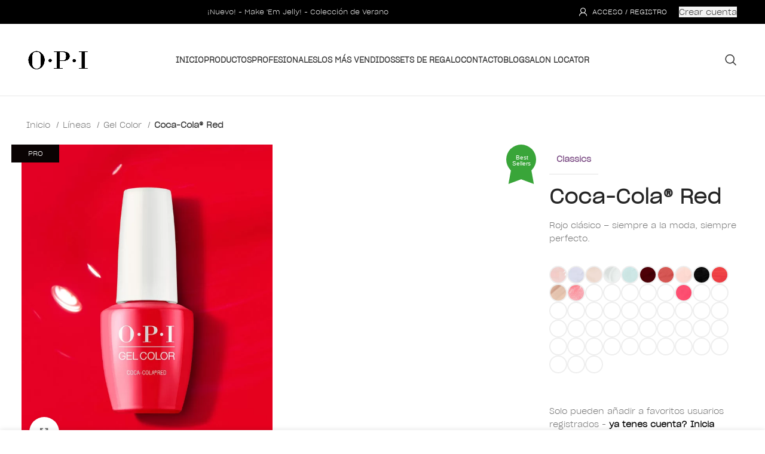

--- FILE ---
content_type: text/html; charset=UTF-8
request_url: https://opiargentina.com/productos/lineas/gel-color-esmalte-de-unas/coca-cola-red/
body_size: 48775
content:
<!DOCTYPE html>
<html lang="es">
<head>
	<meta charset="UTF-8">
	<link rel="profile" href="https://gmpg.org/xfn/11">
	<link rel="pingback" href="https://opiargentina.com/xmlrpc.php">
<script type="text/javascript">
    (function(c,l,a,r,i,t,y){
        c[a]=c[a]||function(){(c[a].q=c[a].q||[]).push(arguments)};
        t=l.createElement(r);t.async=1;t.src="https://www.clarity.ms/tag/"+i;
        y=l.getElementsByTagName(r)[0];y.parentNode.insertBefore(t,y);
    })(window, document, "clarity", "script", "ntmo3f09e6");
</script>
			<script>window.MSInputMethodContext && document.documentMode && document.write('<script src="https://opiargentina.com/wp-content/themes/woodmart/js/libs/ie11CustomProperties.min.js"><\/script>');</script>
		<title>Coca-Cola® Red &#8211; Opi Argentina</title>
<meta name='robots' content='max-image-preview:large' />
<link rel='dns-prefetch' href='//www.googletagmanager.com' />
<link rel='dns-prefetch' href='//fonts.googleapis.com' />
<link rel="alternate" type="application/rss+xml" title="Opi Argentina &raquo; Feed" href="https://opiargentina.com/feed/" />
<link rel="alternate" type="application/rss+xml" title="Opi Argentina &raquo; Feed de los comentarios" href="https://opiargentina.com/comments/feed/" />
<link rel="alternate" type="application/rss+xml" title="Opi Argentina &raquo; Comentario Coca-Cola® Red del feed" href="https://opiargentina.com/productos/lineas/gel-color-esmalte-de-unas/coca-cola-red/feed/" />
<link rel="alternate" title="oEmbed (JSON)" type="application/json+oembed" href="https://opiargentina.com/wp-json/oembed/1.0/embed?url=https%3A%2F%2Fopiargentina.com%2Fproductos%2Flineas%2Fgel-color-esmalte-de-unas%2Fcoca-cola-red%2F" />
<link rel="alternate" title="oEmbed (XML)" type="text/xml+oembed" href="https://opiargentina.com/wp-json/oembed/1.0/embed?url=https%3A%2F%2Fopiargentina.com%2Fproductos%2Flineas%2Fgel-color-esmalte-de-unas%2Fcoca-cola-red%2F&#038;format=xml" />
<style id='wp-img-auto-sizes-contain-inline-css' type='text/css'>
img:is([sizes=auto i],[sizes^="auto," i]){contain-intrinsic-size:3000px 1500px}
/*# sourceURL=wp-img-auto-sizes-contain-inline-css */
</style>

<link rel='stylesheet' id='sweetalert2-css' href='https://opiargentina.com/wp-content/plugins/user-registration-pro/assets/css/sweetalert2/sweetalert2.min.css?ver=10.16.7' type='text/css' media='all' />
<link rel='stylesheet' id='user-registration-general-css' href='https://opiargentina.com/wp-content/plugins/user-registration-pro/assets/css/user-registration.css?ver=3.2.3.1' type='text/css' media='all' />
<link rel='stylesheet' id='user-registration-smallscreen-css' href='https://opiargentina.com/wp-content/plugins/user-registration-pro/assets/css/user-registration-smallscreen.css?ver=3.2.3.1' type='text/css' media='only screen and (max-width: 768px)' />
<link rel='stylesheet' id='user-registration-my-account-layout-css' href='https://opiargentina.com/wp-content/plugins/user-registration-pro/assets/css/my-account-layout.css?ver=3.2.3.1' type='text/css' media='all' />
<link rel='stylesheet' id='dashicons-css' href='https://opiargentina.com/wp-includes/css/dashicons.min.css?ver=6.9' type='text/css' media='all' />
<style id='classic-theme-styles-inline-css' type='text/css'>
/*! This file is auto-generated */
.wp-block-button__link{color:#fff;background-color:#32373c;border-radius:9999px;box-shadow:none;text-decoration:none;padding:calc(.667em + 2px) calc(1.333em + 2px);font-size:1.125em}.wp-block-file__button{background:#32373c;color:#fff;text-decoration:none}
/*# sourceURL=/wp-includes/css/classic-themes.min.css */
</style>
<link rel='stylesheet' id='agile-store-locator-init-css' href='https://opiargentina.com/wp-content/plugins/agile-store-locator/public/css/init.css?ver=4.9.17' type='text/css' media='all' />
<link rel='stylesheet' id='it-woocommerce-advanced-product-labels-pro-css' href='https://opiargentina.com/wp-content/plugins/iThemeland-Woocommerce-Advance-Product-Label-Pro/assets/front-end/css/it-woocommerce-advanced-product-labels-pro.min.css?ver=1.8.6' type='text/css' media='all' />
<link rel='stylesheet' id='countdown-2-css-css' href='https://opiargentina.com/wp-content/plugins/iThemeland-Woocommerce-Advance-Product-Label-Pro/assets/FlipClock/flipclock.min.css?ver=1.8.6' type='text/css' media='all' />
<style id='woocommerce-inline-inline-css' type='text/css'>
.woocommerce form .form-row .required { visibility: visible; }
/*# sourceURL=woocommerce-inline-inline-css */
</style>
<link rel='stylesheet' id='brands-styles-css' href='https://opiargentina.com/wp-content/plugins/woocommerce/assets/css/brands.css?ver=9.6.3' type='text/css' media='all' />
<link rel='stylesheet' id='jet-woo-builder-css' href='https://opiargentina.com/wp-content/plugins/jet-woo-builder/assets/css/frontend.css?ver=2.0.4' type='text/css' media='all' />
<style id='jet-woo-builder-inline-css' type='text/css'>
@font-face {
				font-family: "WooCommerce";
				src: url("https://opiargentina.com/wp-content/plugins/woocommerce/assets/fonts/WooCommerce.eot");
				src: url("https://opiargentina.com/wp-content/plugins/woocommerce/assets/fonts/WooCommerce.eot?#iefix") format("embedded-opentype"),
					url("https://opiargentina.com/wp-content/plugins/woocommerce/assets/fonts/WooCommerce.woff") format("woff"),
					url("https://opiargentina.com/wp-content/plugins/woocommerce/assets/fonts/WooCommerce.ttf") format("truetype"),
					url("https://opiargentina.com/wp-content/plugins/woocommerce/assets/fonts/WooCommerce.svg#WooCommerce") format("svg");
				font-weight: normal;
				font-style: normal;
			}
/*# sourceURL=jet-woo-builder-inline-css */
</style>
<link rel='stylesheet' id='jet-woo-builder-frontend-css' href='https://opiargentina.com/wp-content/plugins/jet-woo-builder/assets/css/lib/jetwoobuilder-frontend-font/css/jetwoobuilder-frontend-font.css?ver=2.0.4' type='text/css' media='all' />
<link rel='stylesheet' id='elementor-icons-css' href='https://opiargentina.com/wp-content/plugins/elementor/assets/lib/eicons/css/elementor-icons.min.css?ver=5.29.0' type='text/css' media='all' />
<link rel='stylesheet' id='elementor-frontend-css' href='https://opiargentina.com/wp-content/plugins/elementor/assets/css/frontend-lite.min.css?ver=3.21.7' type='text/css' media='all' />
<link rel='stylesheet' id='swiper-css' href='https://opiargentina.com/wp-content/plugins/elementor/assets/lib/swiper/v8/css/swiper.min.css?ver=8.4.5' type='text/css' media='all' />
<link rel='stylesheet' id='elementor-post-6-css' href='https://opiargentina.com/wp-content/uploads/elementor/css/post-6.css?ver=1763422930' type='text/css' media='all' />
<link rel='stylesheet' id='-sl-bootstrap-css' href='https://opiargentina.com/wp-content/plugins/agile-store-locator/public/css/sl-bootstrap.css' type='text/css' media='all' />
<link rel='stylesheet' id='elementor-pro-css' href='https://opiargentina.com/wp-content/plugins/elementor-pro/assets/css/frontend-lite.min.css?ver=3.16.2' type='text/css' media='all' />
<link rel='stylesheet' id='elementor-post-25801-css' href='https://opiargentina.com/wp-content/uploads/elementor/css/post-25801.css?ver=1763422930' type='text/css' media='all' />
<link rel='stylesheet' id='elementor-post-11181-css' href='https://opiargentina.com/wp-content/uploads/elementor/css/post-11181.css?ver=1763422930' type='text/css' media='all' />
<link rel='stylesheet' id='elementor-post-11313-css' href='https://opiargentina.com/wp-content/uploads/elementor/css/post-11313.css?ver=1767624976' type='text/css' media='all' />
<link rel='stylesheet' id='fluentform-elementor-widget-css' href='https://opiargentina.com/wp-content/plugins/fluentform/assets/css/fluent-forms-elementor-widget.css?ver=5.2.10' type='text/css' media='all' />
<link rel='stylesheet' id='bootstrap-css' href='https://opiargentina.com/wp-content/themes/woodmart/css/bootstrap-light.min.css?ver=7.1.4' type='text/css' media='all' />
<link rel='stylesheet' id='woodmart-style-css' href='https://opiargentina.com/wp-content/themes/woodmart/css/parts/base.min.css?ver=7.1.4' type='text/css' media='all' />
<link rel='stylesheet' id='wd-widget-tag-cloud-css' href='https://opiargentina.com/wp-content/themes/woodmart/css/parts/widget-tag-cloud.min.css?ver=7.1.4' type='text/css' media='all' />
<link rel='stylesheet' id='wd-widget-recent-post-comments-css' href='https://opiargentina.com/wp-content/themes/woodmart/css/parts/widget-recent-post-comments.min.css?ver=7.1.4' type='text/css' media='all' />
<link rel='stylesheet' id='wd-widget-wd-recent-posts-css' href='https://opiargentina.com/wp-content/themes/woodmart/css/parts/widget-wd-recent-posts.min.css?ver=7.1.4' type='text/css' media='all' />
<link rel='stylesheet' id='wd-widget-nav-css' href='https://opiargentina.com/wp-content/themes/woodmart/css/parts/widget-nav.min.css?ver=7.1.4' type='text/css' media='all' />
<link rel='stylesheet' id='wd-widget-wd-layered-nav-css' href='https://opiargentina.com/wp-content/themes/woodmart/css/parts/woo-widget-wd-layered-nav.min.css?ver=7.1.4' type='text/css' media='all' />
<link rel='stylesheet' id='wd-woo-mod-swatches-base-css' href='https://opiargentina.com/wp-content/themes/woodmart/css/parts/woo-mod-swatches-base.min.css?ver=7.1.4' type='text/css' media='all' />
<link rel='stylesheet' id='wd-woo-mod-swatches-filter-css' href='https://opiargentina.com/wp-content/themes/woodmart/css/parts/woo-mod-swatches-filter.min.css?ver=7.1.4' type='text/css' media='all' />
<link rel='stylesheet' id='wd-widget-product-cat-css' href='https://opiargentina.com/wp-content/themes/woodmart/css/parts/woo-widget-product-cat.min.css?ver=7.1.4' type='text/css' media='all' />
<link rel='stylesheet' id='wd-widget-product-list-css' href='https://opiargentina.com/wp-content/themes/woodmart/css/parts/woo-widget-product-list.min.css?ver=7.1.4' type='text/css' media='all' />
<link rel='stylesheet' id='wd-widget-slider-price-filter-css' href='https://opiargentina.com/wp-content/themes/woodmart/css/parts/woo-widget-slider-price-filter.min.css?ver=7.1.4' type='text/css' media='all' />
<link rel='stylesheet' id='wd-lazy-loading-css' href='https://opiargentina.com/wp-content/themes/woodmart/css/parts/opt-lazy-load.min.css?ver=7.1.4' type='text/css' media='all' />
<link rel='stylesheet' id='wd-elementor-base-css' href='https://opiargentina.com/wp-content/themes/woodmart/css/parts/int-elem-base.min.css?ver=7.1.4' type='text/css' media='all' />
<link rel='stylesheet' id='wd-elementor-pro-base-css' href='https://opiargentina.com/wp-content/themes/woodmart/css/parts/int-elementor-pro.min.css?ver=7.1.4' type='text/css' media='all' />
<link rel='stylesheet' id='wd-woocommerce-base-css' href='https://opiargentina.com/wp-content/themes/woodmart/css/parts/woocommerce-base.min.css?ver=7.1.4' type='text/css' media='all' />
<link rel='stylesheet' id='wd-mod-star-rating-css' href='https://opiargentina.com/wp-content/themes/woodmart/css/parts/mod-star-rating.min.css?ver=7.1.4' type='text/css' media='all' />
<link rel='stylesheet' id='wd-woo-el-track-order-css' href='https://opiargentina.com/wp-content/themes/woodmart/css/parts/woo-el-track-order.min.css?ver=7.1.4' type='text/css' media='all' />
<link rel='stylesheet' id='wd-woo-mod-quantity-css' href='https://opiargentina.com/wp-content/themes/woodmart/css/parts/woo-mod-quantity.min.css?ver=7.1.4' type='text/css' media='all' />
<link rel='stylesheet' id='wd-woo-single-prod-el-base-css' href='https://opiargentina.com/wp-content/themes/woodmart/css/parts/woo-single-prod-el-base.min.css?ver=7.1.4' type='text/css' media='all' />
<link rel='stylesheet' id='wd-woo-mod-stock-status-css' href='https://opiargentina.com/wp-content/themes/woodmart/css/parts/woo-mod-stock-status.min.css?ver=7.1.4' type='text/css' media='all' />
<link rel='stylesheet' id='wd-woo-mod-shop-attributes-css' href='https://opiargentina.com/wp-content/themes/woodmart/css/parts/woo-mod-shop-attributes.min.css?ver=7.1.4' type='text/css' media='all' />
<link rel='stylesheet' id='wd-opt-disable-owl-css' href='https://opiargentina.com/wp-content/themes/woodmart/css/parts/opt-disable-owl.min.css?ver=7.1.4' type='text/css' media='all' />
<link rel='stylesheet' id='child-style-css' href='https://opiargentina.com/wp-content/themes/woodmart-child/style.css?ver=7.1.4' type='text/css' media='all' />
<link rel='stylesheet' id='wd-header-base-css' href='https://opiargentina.com/wp-content/themes/woodmart/css/parts/header-base.min.css?ver=7.1.4' type='text/css' media='all' />
<link rel='stylesheet' id='wd-mod-tools-css' href='https://opiargentina.com/wp-content/themes/woodmart/css/parts/mod-tools.min.css?ver=7.1.4' type='text/css' media='all' />
<link rel='stylesheet' id='wd-header-elements-base-css' href='https://opiargentina.com/wp-content/themes/woodmart/css/parts/header-el-base.min.css?ver=7.1.4' type='text/css' media='all' />
<link rel='stylesheet' id='wd-woo-mod-login-form-css' href='https://opiargentina.com/wp-content/themes/woodmart/css/parts/woo-mod-login-form.min.css?ver=7.1.4' type='text/css' media='all' />
<link rel='stylesheet' id='wd-header-my-account-css' href='https://opiargentina.com/wp-content/themes/woodmart/css/parts/header-el-my-account.min.css?ver=7.1.4' type='text/css' media='all' />
<link rel='stylesheet' id='wd-header-search-css' href='https://opiargentina.com/wp-content/themes/woodmart/css/parts/header-el-search.min.css?ver=7.1.4' type='text/css' media='all' />
<link rel='stylesheet' id='wd-header-cart-side-css' href='https://opiargentina.com/wp-content/themes/woodmart/css/parts/header-el-cart-side.min.css?ver=7.1.4' type='text/css' media='all' />
<link rel='stylesheet' id='wd-page-title-css' href='https://opiargentina.com/wp-content/themes/woodmart/css/parts/page-title.min.css?ver=7.1.4' type='text/css' media='all' />
<link rel='stylesheet' id='wd-photoswipe-css' href='https://opiargentina.com/wp-content/themes/woodmart/css/parts/lib-photoswipe.min.css?ver=7.1.4' type='text/css' media='all' />
<link rel='stylesheet' id='wd-woo-single-prod-el-gallery-css' href='https://opiargentina.com/wp-content/themes/woodmart/css/parts/woo-single-prod-el-gallery.min.css?ver=7.1.4' type='text/css' media='all' />
<link rel='stylesheet' id='wd-woo-single-prod-el-gallery-opt-thumb-columns-css' href='https://opiargentina.com/wp-content/themes/woodmart/css/parts/woo-single-prod-el-gallery-opt-thumb-columns.min.css?ver=7.1.4' type='text/css' media='all' />
<link rel='stylesheet' id='wd-owl-carousel-css' href='https://opiargentina.com/wp-content/themes/woodmart/css/parts/lib-owl-carousel.min.css?ver=7.1.4' type='text/css' media='all' />
<link rel='stylesheet' id='wd-social-icons-css' href='https://opiargentina.com/wp-content/themes/woodmart/css/parts/el-social-icons.min.css?ver=7.1.4' type='text/css' media='all' />
<link rel='stylesheet' id='wd-widget-collapse-css' href='https://opiargentina.com/wp-content/themes/woodmart/css/parts/opt-widget-collapse.min.css?ver=7.1.4' type='text/css' media='all' />
<link rel='stylesheet' id='wd-footer-base-css' href='https://opiargentina.com/wp-content/themes/woodmart/css/parts/footer-base.min.css?ver=7.1.4' type='text/css' media='all' />
<link rel='stylesheet' id='wd-scroll-top-css' href='https://opiargentina.com/wp-content/themes/woodmart/css/parts/opt-scrolltotop.min.css?ver=7.1.4' type='text/css' media='all' />
<link rel='stylesheet' id='wd-wd-search-results-css' href='https://opiargentina.com/wp-content/themes/woodmart/css/parts/wd-search-results.min.css?ver=7.1.4' type='text/css' media='all' />
<link rel='stylesheet' id='wd-wd-search-form-css' href='https://opiargentina.com/wp-content/themes/woodmart/css/parts/wd-search-form.min.css?ver=7.1.4' type='text/css' media='all' />
<link rel='stylesheet' id='wd-header-my-account-sidebar-css' href='https://opiargentina.com/wp-content/themes/woodmart/css/parts/header-el-my-account-sidebar.min.css?ver=7.1.4' type='text/css' media='all' />
<link rel='stylesheet' id='wd-sticky-add-to-cart-css' href='https://opiargentina.com/wp-content/themes/woodmart/css/parts/woo-opt-sticky-add-to-cart.min.css?ver=7.1.4' type='text/css' media='all' />
<link rel='stylesheet' id='wd-header-search-fullscreen-css' href='https://opiargentina.com/wp-content/themes/woodmart/css/parts/header-el-search-fullscreen-general.min.css?ver=7.1.4' type='text/css' media='all' />
<link rel='stylesheet' id='wd-header-search-fullscreen-1-css' href='https://opiargentina.com/wp-content/themes/woodmart/css/parts/header-el-search-fullscreen-1.min.css?ver=7.1.4' type='text/css' media='all' />
<link rel='stylesheet' id='xts-google-fonts-css' href='https://fonts.googleapis.com/css?family=Lato%3A400%2C700%2C300&#038;ver=7.1.4' type='text/css' media='all' />
<link rel='stylesheet' id='google-fonts-1-css' href='https://fonts.googleapis.com/css?family=Roboto%3A100%2C100italic%2C200%2C200italic%2C300%2C300italic%2C400%2C400italic%2C500%2C500italic%2C600%2C600italic%2C700%2C700italic%2C800%2C800italic%2C900%2C900italic%7CRoboto+Slab%3A100%2C100italic%2C200%2C200italic%2C300%2C300italic%2C400%2C400italic%2C500%2C500italic%2C600%2C600italic%2C700%2C700italic%2C800%2C800italic%2C900%2C900italic&#038;display=auto&#038;ver=6.9' type='text/css' media='all' />
<link rel='stylesheet' id='elementor-icons-shared-0-css' href='https://opiargentina.com/wp-content/plugins/elementor/assets/lib/font-awesome/css/fontawesome.min.css?ver=5.15.3' type='text/css' media='all' />
<link rel='stylesheet' id='elementor-icons-fa-solid-css' href='https://opiargentina.com/wp-content/plugins/elementor/assets/lib/font-awesome/css/solid.min.css?ver=5.15.3' type='text/css' media='all' />
<link rel="preconnect" href="https://fonts.gstatic.com/" crossorigin><script type="text/javascript" src="https://opiargentina.com/wp-content/plugins/dynamic-qr-code/sos/wp/assets/sosApi.js?ver=6.9" id="sos-api-ajax-js"></script>
<script type="text/javascript" src="https://opiargentina.com/wp-includes/js/jquery/jquery.min.js?ver=3.7.1" id="jquery-core-js"></script>
<script type="text/javascript" src="https://opiargentina.com/wp-content/plugins/iThemeland-Woocommerce-Advance-Product-Label-Pro/assets/jquery-countdown/jquery.countdown.min.js?ver=1.8.6" id="countdown-1-js-js"></script>
<script type="text/javascript" src="https://opiargentina.com/wp-content/plugins/iThemeland-Woocommerce-Advance-Product-Label-Pro/assets/FlipClock/flipclock.min.js?ver=1.8.6" id="countdown-2-js-js"></script>
<script type="text/javascript" src="https://opiargentina.com/wp-content/plugins/iThemeland-Woocommerce-Advance-Product-Label-Pro/assets/front-end/js/positioning-label.min.js?ver=1.8.6" id="positioning-label-js"></script>
<script type="text/javascript" src="https://opiargentina.com/wp-content/plugins/woocommerce/assets/js/jquery-blockui/jquery.blockUI.min.js?ver=2.7.0-wc.9.6.3" id="jquery-blockui-js" defer="defer" data-wp-strategy="defer"></script>
<script type="text/javascript" id="wc-add-to-cart-js-extra">
/* <![CDATA[ */
var wc_add_to_cart_params = {"ajax_url":"/wp-admin/admin-ajax.php","wc_ajax_url":"/?wc-ajax=%%endpoint%%","i18n_view_cart":"Ver resumen","cart_url":"https://opiargentina.com/carrito/","is_cart":"","cart_redirect_after_add":"no"};
//# sourceURL=wc-add-to-cart-js-extra
/* ]]> */
</script>
<script type="text/javascript" src="https://opiargentina.com/wp-content/plugins/woocommerce/assets/js/frontend/add-to-cart.min.js?ver=9.6.3" id="wc-add-to-cart-js" defer="defer" data-wp-strategy="defer"></script>
<script type="text/javascript" id="wc-single-product-js-extra">
/* <![CDATA[ */
var wc_single_product_params = {"i18n_required_rating_text":"Por favor elige una puntuaci\u00f3n","i18n_product_gallery_trigger_text":"Ver galer\u00eda de im\u00e1genes a pantalla completa","review_rating_required":"yes","flexslider":{"rtl":false,"animation":"slide","smoothHeight":true,"directionNav":false,"controlNav":"thumbnails","slideshow":false,"animationSpeed":500,"animationLoop":false,"allowOneSlide":false},"zoom_enabled":"","zoom_options":[],"photoswipe_enabled":"","photoswipe_options":{"shareEl":false,"closeOnScroll":false,"history":false,"hideAnimationDuration":0,"showAnimationDuration":0},"flexslider_enabled":""};
//# sourceURL=wc-single-product-js-extra
/* ]]> */
</script>
<script type="text/javascript" src="https://opiargentina.com/wp-content/plugins/woocommerce/assets/js/frontend/single-product.min.js?ver=9.6.3" id="wc-single-product-js" defer="defer" data-wp-strategy="defer"></script>
<script type="text/javascript" src="https://opiargentina.com/wp-content/plugins/woocommerce/assets/js/js-cookie/js.cookie.min.js?ver=2.1.4-wc.9.6.3" id="js-cookie-js" defer="defer" data-wp-strategy="defer"></script>
<script type="text/javascript" id="woocommerce-js-extra">
/* <![CDATA[ */
var woocommerce_params = {"ajax_url":"/wp-admin/admin-ajax.php","wc_ajax_url":"/?wc-ajax=%%endpoint%%"};
//# sourceURL=woocommerce-js-extra
/* ]]> */
</script>
<script type="text/javascript" src="https://opiargentina.com/wp-content/plugins/woocommerce/assets/js/frontend/woocommerce.min.js?ver=9.6.3" id="woocommerce-js" defer="defer" data-wp-strategy="defer"></script>

<!-- Fragmento de código de Google Analytics añadido por Site Kit -->
<script type="text/javascript" src="https://www.googletagmanager.com/gtag/js?id=GT-PBGKQ5C" id="google_gtagjs-js" async></script>
<script type="text/javascript" id="google_gtagjs-js-after">
/* <![CDATA[ */
window.dataLayer = window.dataLayer || [];function gtag(){dataLayer.push(arguments);}
gtag('set', 'linker', {"domains":["opiargentina.com"]} );
gtag("js", new Date());
gtag("set", "developer_id.dZTNiMT", true);
gtag("config", "GT-PBGKQ5C");
//# sourceURL=google_gtagjs-js-after
/* ]]> */
</script>

<!-- Final del fragmento de código de Google Analytics añadido por Site Kit -->
<script type="text/javascript" src="https://opiargentina.com/wp-content/themes/woodmart/js/libs/device.min.js?ver=7.1.4" id="wd-device-library-js"></script>
<link rel="https://api.w.org/" href="https://opiargentina.com/wp-json/" /><link rel="alternate" title="JSON" type="application/json" href="https://opiargentina.com/wp-json/wp/v2/product/23953" /><link rel="EditURI" type="application/rsd+xml" title="RSD" href="https://opiargentina.com/xmlrpc.php?rsd" />
<meta name="generator" content="WordPress 6.9" />
<meta name="generator" content="WooCommerce 9.6.3" />
<link rel="canonical" href="https://opiargentina.com/productos/lineas/gel-color-esmalte-de-unas/coca-cola-red/" />
<link rel='shortlink' href='https://opiargentina.com/?p=23953' />
<meta name="cdp-version" content="1.4.6" /><meta name="generator" content="Site Kit by Google 1.115.0" /><script id="codigo">
document.addEventListener('DOMContentLoaded', function () {
  console.log("El código JavaScript se está ejecutando."); // Agrega esta línea
  const owlItems = document.querySelectorAll('.owl-item');
  owlItems.forEach(item => {
    item.style.width = '289.566px';
  });
});
  </script>					<meta name="viewport" content="width=device-width, initial-scale=1.0, maximum-scale=1.0, user-scalable=no">
										<noscript><style>.woocommerce-product-gallery{ opacity: 1 !important; }</style></noscript>
	<meta name="generator" content="Elementor 3.21.7; features: e_optimized_assets_loading, e_optimized_css_loading, additional_custom_breakpoints; settings: css_print_method-external, google_font-enabled, font_display-auto">
<style type="text/css">.recentcomments a{display:inline !important;padding:0 !important;margin:0 !important;}</style><style class='wp-fonts-local' type='text/css'>
@font-face{font-family:Inter;font-style:normal;font-weight:300 900;font-display:fallback;src:url('https://opiargentina.com/wp-content/plugins/woocommerce/assets/fonts/Inter-VariableFont_slnt,wght.woff2') format('woff2');font-stretch:normal;}
@font-face{font-family:Cardo;font-style:normal;font-weight:400;font-display:fallback;src:url('https://opiargentina.com/wp-content/plugins/woocommerce/assets/fonts/cardo_normal_400.woff2') format('woff2');}
</style>
<link rel="icon" href="https://opiargentina.com/wp-content/uploads/2022/01/favicon_0.ico" sizes="32x32" />
<link rel="icon" href="https://opiargentina.com/wp-content/uploads/2022/01/favicon_0.ico" sizes="192x192" />
<link rel="apple-touch-icon" href="https://opiargentina.com/wp-content/uploads/2022/01/favicon_0.ico" />
<meta name="msapplication-TileImage" content="https://opiargentina.com/wp-content/uploads/2022/01/favicon_0.ico" />
		<style type="text/css" id="wp-custom-css">
			
.create-account-question { display:none !important;}


.btn.btn-asl.s-direction { display:none !important;}




#asl-storelocator.asl-cont.asl-template-1 .asl-wrapper .Filter_section .asl-advance-filters .asl-ddl-filters .asl-filter-cntrl .sl-dropdown-cont .btn-group .adropdown-toggle .multiselect-selected-text {
    color: #ffffff !important;}

#asl-storelocator.container.storelocator-main.asl-p-cont.asl-bg-6 
{max-width: 100% !important;}

.wp-block-columns {
display: flex !important;
}

.woocommerce-cart footer { display:none !important;}

.ur-frontend-form .ur-button-container .ur-submit-button {
    margin-left: auto;
    width: 100%;
    color: white;
}.woocommerce-ordering { display:none !important;}
.elementor-size-sm{z-index:9999 !important;}

.description a { color:#b13878; }

.unique-label {
	
	position: absolute;
    color: #fff;
    background-color: rgb(10,3,3);
    width: 80px;
    height: 30px;
    border-style: none;
    border-top-width: 3px;
    border-right-width: 3px;
    border-bottom-width: 3px;
    border-left-width: 3px;
    border-color: #eeeeee;
    border-top-left-radius: 0px;
    border-top-right-radius: 0px;
    border-bottom-right-radius: 0px;
    border-bottom-left-radius: 0px;
    padding-top: 0px;
    padding-left: 0px;
    padding-bottom: 0px;
    padding-right: 0px;
    font-size: 12px;
    line-height: 30px;
    top: 0px;
	text-align:center !important;
  
  
 

	
}




.swiper-slide {z-index:99999 !important; }


.page-title .wd-back-btn { display:none !important;}

.term-nature-strong-esmalte-de-unas .page-title { background-color: #E7E7BE !important; }

.term-nail-lacquer-esmalte-de-unas .page-title { background-color: #FCA887 !important; }


.term-infinite-shine-esmalte-de-unas .page-title { background-color: #E5D4EC !important; }

.term-gel-color-esmalte-de-unas .page-title { background-color: #6B9AD9 !important; }

.term-top-base-coats-cuidado-de-unas .page-title { background-color: #D7E8DE
 !important; }


.term-top-base-coats-cuidado-de-unas .page-title { background-color: #D7E8DE
 !important; }

.term-tratamientos-fortalecedores-cuidado-de-unas .page-title { background-color: #FEE9F3
 !important; color:#000 !important; }



.term-removedores-de-esmalte-cuidado-de-unas .page-title { background-color: #e6dfff !important; }




.cat-item-366 { display:none !important;}

.ur-form-row { margin: 5%;}

#billing_country_field, #billing_address_1_field, #billing_address_2, #billing_city, #billing_postcode_field, #billing_city_field, #billing_state_field, #billing_first_name_field, #billing_last_name_field, #billing_company, #billing_company_field, #billing_phone_field, #billing_email_field  { display:none !important;}

.button.checkout.wc-forward{ display:none !important;}

.button.btn-cart.wc-forward { background-color: #000 !important; color: #fff;}

.woocommerce-button.button.view { display:none !important;}


.page-id-25340 header, .page-id-25413 header  { display:none !important;}

.checkout .row { width:100% !important; margin:0%; padding:5% }


.woocommerce-additional-fields { display:none !important;}

#customer_details { background-color:#F7F7F7 !important; border-radius:15px !important; }


.checkout .col-12 {  padding:0%;  }

.woocommerce-form-coupon-toggle { text-align:center !important; display:none !important;}

.checkout .col-lg-6, .checkout .col-md-5  { max-width:100% !important; flex:100% !important; padding:0% 20% ; }

#customer_details { margin-bottom:5% !important;}
.woocommerce-cart .row { display:block !important;}

.woocommerce-Price-amount.amount, .product-price, .product-subtotal, .woocommerce-mini-cart__total.total { display:none !important;}

.woocommerce-cart-form, .cart-totals-section { max-width:100% !important; }

.coupon, .cart-subtotal, .order-total, .cart-totals-inner h2 { display:none !important;}

.cart-content-wrapper .cart-totals-inner { border:none !important;}

.wd-header-cart .wd-tools-icon.wd-icon-alt:before {
	content: "\f106" !important;}

.wd-empty-mini-cart:before {
	content: "\f106" !important;}

.wd-add-btn-replace .add-to-cart-loop:before {
	content: "\f106" !important;}


	.wd-header-cart .wd-tools-icon:before {
	content: "\f106" !important;}


@media (min-width: 1025px){
	
.title-size-default {
	padding: 180px 0 !important;} 
	
.woocommerce-checkout	.title-size-default {
	padding: 100px 0 !important;} 
	

	



	
	.title-size-default .title {
    font-size: 48px !important
}
	

	}




.archive.woocommerce-page .main-page-wrapper .container { max-width:98% !important;}




.woocommerce-product-attributes-item,  .woocommerce-product-attributes-item__label {display:none !important;}

.woocommerce-product-attributes-item.woocommerce-product-attributes-item--attribute_pa_coleccion {display:block !important; font-weight:800 !important; color:#7A4A83;}


.owl-dots { display:none !important;}

.wd-dropdown .elementor-post__thumbnail {padding-bottom:0% !important;}


.wd-nav[class*="wd-style-underline"] .nav-link-text {
 
    text-align: center !important;
	
	
}
.btn.wd-load-more.wd-products-load-more.load-on-click { background-color: #000 !important; color:#fff; }



/* Estilo para la etiqueta PRO */
.woocommerce ul.products li.product .pro-label {
  background-color: #000;
  color: #fff;
  font-size: 12px;
  font-weight: bold;
  padding: 5px 10px;
  position: absolute;
  top: 0;
  right: 0;
  text-transform: uppercase;
  z-index: 999;
}

.wd-checkout-steps {text-align:center !important;}

html .wd-hover-fw-button .wd-add-btn>a { border: 1px solid #999999 !important;}

html .wd-hover-standard .wd-add-btn>a { border: 1px solid #999999 !important;}

.unique-flash.unique-shape-circle-ribbon .product-label .unique-label-text { font-size:10px !important;line-height: 10px !important;}

.elementor-element-6cc3ff4 .elementor-image-box-wrapper .elementor-image-box-img {
    width: 60%;
    border: 1px solid black;
    padding: 2%;
    border-radius: 100%;
}




.elementor-element-6cc3ff4 .elementor-image-box-wrapper .elementor-image-box-img:hover {
    border: 2px solid black;

}



#place_order {  padding:5% !important; background-color:#aac49b !important; }



.register .button, .login .button, .lost_reset_password .button    {background-color: #0A0A0A !important;
}

.create-account-link {display:none !important;
}

.wd-switch-to-register{display:none !important;
}

div.wpforms-container-full .wpforms-form .wpforms-field-label {
    text-align: initial !important;
}

div.wpforms-container-full .wpforms-form .wpforms-field-sublabel {
    text-align: initial; !important;
}

div.wpforms-container-full .wpforms-form button[type=submit]{
   width:100% !important; background-color: #000 !important; color:#fff;
	
	text-transform: uppercase;
}


.return-to-shop .button {background-color: #0A0A0A !important;
}

.yith-wcan-filters.horizontal:not(.filters-modal) .yith-wcan-filter { min-width: 33% !important;}

.single-product .related-products .title {text-align:center;}
.single-product .related-products .title:before {display:none;}

.single-product .br_alabel span { background-color: #000 !important; }

.wd-pf-btn button {
    
    background-color:#000;
}


.wd-pf-btn button:hover {
    
    background-color:#858585;
}

.product_cat-celebration.product_cat-nail-lacquer { background-color: white !important; }

.product_cat-celebration.product_cat-gelcolor { background-color: white  !important; }

.product_cat-celebration.product_cat-celebration { background-color: white ; }

li.dce-acf-repeater-item::marker { background-color: #c54b4b !important;
    background: padding-box;
    font-size: 25px !important;
    border: 1px solid #000 !important;
 display: block; background-color: armenian !important;
  
    font-weight: bold;}

.repeater-item{   color: black;}
.whb-header {
	margin-bottom: 15px !important; }

#aplicacin {margin-bottom:10px !important;}

.wd-dropdown  {background-color: #eff3f6;}
.wd-dropdown li a { font-weight:500 !important;}


.wd-dropdown-menu.wd-design-full-width {
    padding-top: 0px !important;}







/* Estilo para el contenedor del producto */
.woocommerce ul.products li.product {
  position: relative;
}

.productos-relacionados li {
  display: inline-block;
  margin-right: 10px;
	  margin-top: 15px;
  vertical-align: top;
  width: calc(12% - 10px);
}

.lista-menu {
  list-style: none !important;
  font-size: 11px !important;
  line-height: 10px;
}

.productos-relacionados {
  padding-left: 0px;
}

.productos-relacionados li .titulo {
  opacity: 0;
  position: absolute;
  bottom: 17px;
  left: -7px;
  right: 0;
  width: 200px; /* Ajusta el ancho según tus necesidades */
  color: #000;
  padding: 10px;
  font-size: 12px;
  transition: opacity 0.3s ease-in-out;
 
  z-index: 999; /* Asegura que el título esté por encima de las imágenes */
  text-align: left; /* Centra el texto horizontalmente */
}

.productos-relacionados li:hover .titulo {
  opacity: 1;
}

.imagen-titulo {
  position: relative;
  width: 200px;
}

.imagen-titulo img {
  width: 25px;
  height: 25px;
  border-radius: 50%;
}


@media (max-width: 1025px){
	.checkout .col-lg-6, .checkout .col-md-5  { max-width:100% !important; flex:100% !important; padding:0% 0% ; }

	
	.title-size-default {
	padding: 30px 0 !important; } 
	
	
	.title-size-default h1 {
	padding-top: 20px !important;
	font-size:20px !important; text-align:center;
	} 

}
	








		</style>
		<style>
		
		</style>			<style id="wd-style-header_799866-css" data-type="wd-style-header_799866">
				:root{
	--wd-top-bar-h: 40px;
	--wd-top-bar-sm-h: 38px;
	--wd-top-bar-sticky-h: 0.001px;

	--wd-header-general-h: 120px;
	--wd-header-general-sm-h: 60px;
	--wd-header-general-sticky-h: 0.001px;

	--wd-header-bottom-h: 0.001px;
	--wd-header-bottom-sm-h: 0.001px;
	--wd-header-bottom-sticky-h: 0.001px;

	--wd-header-clone-h: 60px;
}

.whb-top-bar .wd-dropdown {
	margin-top: 0px;
}

.whb-top-bar .wd-dropdown:after {
	height: 10px;
}



.whb-clone.whb-sticked .wd-dropdown {
	margin-top: 10px;
}

.whb-clone.whb-sticked .wd-dropdown:after {
	height: 20px;
}

@media (min-width: 1025px) {
		.whb-top-bar-inner {
		height: 40px;
		max-height: 40px;
	}

		
		.whb-general-header-inner {
		height: 120px;
		max-height: 120px;
	}

		
	
			.whb-clone .whb-general-header-inner {
		height: 60px;
		max-height: 60px;
	}
	
	}

@media (max-width: 1024px) {
		.whb-top-bar-inner {
		height: 38px;
		max-height: 38px;
	}
	
		.whb-general-header-inner {
		height: 60px;
		max-height: 60px;
	}
	
	
			.whb-clone .whb-general-header-inner {
		height: 60px;
		max-height: 60px;
	}
	
	}
		
.whb-top-bar {
	background-color: rgba(0, 0, 0, 1);
}

.whb-general-header {
	border-color: rgba(232, 232, 232, 1);border-bottom-width: 1px;border-bottom-style: solid;
}

.whb-header-bottom {
	border-color: rgba(232, 232, 232, 1);border-bottom-width: 1px;border-bottom-style: solid;
}
			</style>
						<style id="wd-style-theme_settings_default-css" data-type="wd-style-theme_settings_default">
				@font-face {
	font-weight: normal;
	font-style: normal;
	font-family: "woodmart-font";
	src: url("//opiargentina.com/wp-content/themes/woodmart/fonts/woodmart-font-1-400.woff2?v=7.1.4") format("woff2");
}

.wd-popup.wd-promo-popup{
	background-color:#111111;
	background-image: url(https://opiargentina.com/wp-content/uploads/2021/08/promo-popup.jpg.webp);
	background-repeat:no-repeat;
	background-size:cover;
	background-position:center center;
}

.page-title-default{
	background-color:#000000;
	background-image: none;
	background-size:cover;
	background-position:center center;
}

.footer-container{
	background-color:#ffffff;
	background-image: none;
}

:root{
--wd-text-font:"sharpgotesk20light", Arial, Helvetica, sans-serif;
--wd-text-font-weight:400;
--wd-text-color:#777777;
--wd-text-font-size:14px;
}
:root{
--wd-title-font:"sharpgotesk20light", Arial, Helvetica, sans-serif;
--wd-title-font-weight:700;
--wd-title-color:#242424;
}
:root{
--wd-entities-title-font:"sharpgotesk20light", Arial, Helvetica, sans-serif;
--wd-entities-title-font-weight:400;
--wd-entities-title-color:#333333;
--wd-entities-title-color-hover:rgb(51 51 51 / 65%);
}
:root{
--wd-alternative-font:"sharpgotesk20light", Arial, Helvetica, sans-serif;
}
:root{
--wd-widget-title-font:"sharpgotesk20light", Arial, Helvetica, sans-serif;
--wd-widget-title-font-weight:700;
--wd-widget-title-transform:uppercase;
--wd-widget-title-color:#333;
--wd-widget-title-font-size:16px;
}
:root{
--wd-header-el-font:"sharpgotesk20light", Arial, Helvetica, sans-serif;
--wd-header-el-font-weight:700;
--wd-header-el-transform:uppercase;
--wd-header-el-font-size:13px;
}
:root{
--wd-primary-color:rgb(0,0,0);
}
:root{
--wd-alternative-color:rgb(155,155,155);
}
:root{
--wd-link-color:#333333;
--wd-link-color-hover:#242424;
}
:root{
--btn-default-bgcolor:#f7f7f7;
}
:root{
--btn-default-bgcolor-hover:#efefef;
}
:root{
--btn-accented-bgcolor:rgb(15,8,8);
}
:root{
--btn-accented-bgcolor-hover:rgb(15,7,7);
}
html .wd-hover-standard .wd-add-btn>a, html .wd-hover-fw-button .wd-add-btn>a, html .wd-hover-fw-button.wd-quantity-overlap div.quantity input[type]{
	color: rgb(153,153,153);background: rgb(255,255,255);
}

html .wd-hover-standard .wd-add-btn>a:hover, html .wd-hover-fw-button .wd-add-btn>a:hover, html .wd-hover-fw-button.wd-quantity-overlap div:hover > div.quantity input[type], 
			html .wd-hover-fw-button.wd-quantity-overlap div:hover > div.quantity+.button{
	color: rgb(153,153,153);background: rgb(255,255,255);
}

:root{
--notices-success-bg:#459647;
}
:root{
--notices-success-color:#fff;
}
:root{
--notices-warning-bg:#E0B252;
}
:root{
--notices-warning-color:#fff;
}
.product-labels .product-label.featured{
	background-color:rgb(15,15,15);
}

	:root{
					
			
							--wd-form-brd-radius: 0px;
					
					--wd-form-brd-width: 1px;
		
					--btn-default-color: #333;
		
					--btn-default-color-hover: #333;
		
					--btn-accented-color: #fff;
		
					--btn-accented-color-hover: #fff;
		
					
			
							--btn-default-brd-radius: 35px;
				--btn-default-box-shadow: none;
				--btn-default-box-shadow-hover: none;
			
					
					
			
							--btn-accented-brd-radius: 35px;
				--btn-accented-box-shadow: none;
				--btn-accented-box-shadow-hover: none;
			
					
									--wd-sticky-btn-height: 95px;
					
					--wd-brd-radius: 0px;
			}

			@media (max-width: 1024px) {
			:root {
				--wd-sticky-btn-height: 95px;
			}
		}
	
	
			@media (min-width: 1025px) {
			.whb-boxed:not(.whb-sticked):not(.whb-full-width) .whb-main-header {
				max-width: 1192px;
			}
		}

		.container {
			max-width: 1222px;
		}

		:root{
			--wd-container-width: 1222px;
		}
	
			.elementor-section.wd-section-stretch > .elementor-column-gap-no {
			max-width: 1192px;
		}
		.elementor-section.wd-section-stretch > .elementor-column-gap-narrow {
			max-width: 1202px;
		}
		.elementor-section.wd-section-stretch > .elementor-column-gap-default {
			max-width: 1212px;
		}
		.elementor-section.wd-section-stretch > .elementor-column-gap-extended {
			max-width: 1222px;
		}
		.elementor-section.wd-section-stretch > .elementor-column-gap-wide {
			max-width: 1232px;
		}
		.elementor-section.wd-section-stretch > .elementor-column-gap-wider {
			max-width: 1252px;
		}
		@media (min-width: 1239px) {
			.platform-Windows .wd-section-stretch > .elementor-container {
				margin-left: auto;
				margin-right: auto;
			}
		}
		@media (min-width: 1222px) {
			html:not(.platform-Windows) .wd-section-stretch > .elementor-container {
				margin-left: auto;
				margin-right: auto;
			}
		}
	
	
	
	
	
			.woodmart-woocommerce-layered-nav .wd-scroll-content {
			max-height: 223px;
		}
	
	
@font-face {
	font-family: "Proxima Nova Regular";
	src: url("//opiargentina.com/wp-content/uploads/2022/01/Proxima-Nova-Regular-1.woff2") format("woff2"), 
url("//opiargentina.com/wp-content/uploads/2022/01/Proxima-Nova-Regular-1.woff") format("woff");
	font-weight: 400;
	font-style: normal;
}

@font-face {
	font-family: "Proxima Nova Bold";
	src: url("//opiargentina.com/wp-content/uploads/2022/01/Proxima-Nova-Bold-1.woff") format("woff");
	font-weight: 700;
	font-style: normal;
}

@font-face {
	font-family: "Proxima Nova Light";
	src: url("//opiargentina.com/wp-content/uploads/2022/01/Proxima-Nova-Light-1.woff") format("woff");
	font-weight: 200;
	font-style: normal;
}

@font-face {
	font-family: "sharpgotesk20thin";
	src: url("//opiargentina.com/wp-content/uploads/2025/09/SharpGrotesk-Thin20.woff") format("woff");
	font-weight: 200;
	font-style: normal;
}

@font-face {
	font-family: "sharpgotesk20light";
	src: url("//opiargentina.com/wp-content/uploads/2023/05/SharpGroteskLight-20.woff") format("woff");
	font-weight: 400;
	font-style: normal;
}

@font-face {
	font-family: "sharpgotesk20book";
	src: url("//opiargentina.com/wp-content/uploads/2023/05/SharpGroteskBook-20.woff") format("woff");
	font-weight: 300;
	font-style: normal;
}

@font-face {
	font-family: "sharpgotesk25 light";
	src: url("//opiargentina.com/wp-content/uploads/2023/05/SharpGroteskLight-25.woff") format("woff");
	font-weight: 400;
	font-style: normal;
}

			</style>
			<style id='global-styles-inline-css' type='text/css'>
:root{--wp--preset--aspect-ratio--square: 1;--wp--preset--aspect-ratio--4-3: 4/3;--wp--preset--aspect-ratio--3-4: 3/4;--wp--preset--aspect-ratio--3-2: 3/2;--wp--preset--aspect-ratio--2-3: 2/3;--wp--preset--aspect-ratio--16-9: 16/9;--wp--preset--aspect-ratio--9-16: 9/16;--wp--preset--color--black: #000000;--wp--preset--color--cyan-bluish-gray: #abb8c3;--wp--preset--color--white: #ffffff;--wp--preset--color--pale-pink: #f78da7;--wp--preset--color--vivid-red: #cf2e2e;--wp--preset--color--luminous-vivid-orange: #ff6900;--wp--preset--color--luminous-vivid-amber: #fcb900;--wp--preset--color--light-green-cyan: #7bdcb5;--wp--preset--color--vivid-green-cyan: #00d084;--wp--preset--color--pale-cyan-blue: #8ed1fc;--wp--preset--color--vivid-cyan-blue: #0693e3;--wp--preset--color--vivid-purple: #9b51e0;--wp--preset--gradient--vivid-cyan-blue-to-vivid-purple: linear-gradient(135deg,rgb(6,147,227) 0%,rgb(155,81,224) 100%);--wp--preset--gradient--light-green-cyan-to-vivid-green-cyan: linear-gradient(135deg,rgb(122,220,180) 0%,rgb(0,208,130) 100%);--wp--preset--gradient--luminous-vivid-amber-to-luminous-vivid-orange: linear-gradient(135deg,rgb(252,185,0) 0%,rgb(255,105,0) 100%);--wp--preset--gradient--luminous-vivid-orange-to-vivid-red: linear-gradient(135deg,rgb(255,105,0) 0%,rgb(207,46,46) 100%);--wp--preset--gradient--very-light-gray-to-cyan-bluish-gray: linear-gradient(135deg,rgb(238,238,238) 0%,rgb(169,184,195) 100%);--wp--preset--gradient--cool-to-warm-spectrum: linear-gradient(135deg,rgb(74,234,220) 0%,rgb(151,120,209) 20%,rgb(207,42,186) 40%,rgb(238,44,130) 60%,rgb(251,105,98) 80%,rgb(254,248,76) 100%);--wp--preset--gradient--blush-light-purple: linear-gradient(135deg,rgb(255,206,236) 0%,rgb(152,150,240) 100%);--wp--preset--gradient--blush-bordeaux: linear-gradient(135deg,rgb(254,205,165) 0%,rgb(254,45,45) 50%,rgb(107,0,62) 100%);--wp--preset--gradient--luminous-dusk: linear-gradient(135deg,rgb(255,203,112) 0%,rgb(199,81,192) 50%,rgb(65,88,208) 100%);--wp--preset--gradient--pale-ocean: linear-gradient(135deg,rgb(255,245,203) 0%,rgb(182,227,212) 50%,rgb(51,167,181) 100%);--wp--preset--gradient--electric-grass: linear-gradient(135deg,rgb(202,248,128) 0%,rgb(113,206,126) 100%);--wp--preset--gradient--midnight: linear-gradient(135deg,rgb(2,3,129) 0%,rgb(40,116,252) 100%);--wp--preset--font-size--small: 13px;--wp--preset--font-size--medium: 20px;--wp--preset--font-size--large: 36px;--wp--preset--font-size--x-large: 42px;--wp--preset--font-family--inter: "Inter", sans-serif;--wp--preset--font-family--cardo: Cardo;--wp--preset--spacing--20: 0.44rem;--wp--preset--spacing--30: 0.67rem;--wp--preset--spacing--40: 1rem;--wp--preset--spacing--50: 1.5rem;--wp--preset--spacing--60: 2.25rem;--wp--preset--spacing--70: 3.38rem;--wp--preset--spacing--80: 5.06rem;--wp--preset--shadow--natural: 6px 6px 9px rgba(0, 0, 0, 0.2);--wp--preset--shadow--deep: 12px 12px 50px rgba(0, 0, 0, 0.4);--wp--preset--shadow--sharp: 6px 6px 0px rgba(0, 0, 0, 0.2);--wp--preset--shadow--outlined: 6px 6px 0px -3px rgb(255, 255, 255), 6px 6px rgb(0, 0, 0);--wp--preset--shadow--crisp: 6px 6px 0px rgb(0, 0, 0);}:where(.is-layout-flex){gap: 0.5em;}:where(.is-layout-grid){gap: 0.5em;}body .is-layout-flex{display: flex;}.is-layout-flex{flex-wrap: wrap;align-items: center;}.is-layout-flex > :is(*, div){margin: 0;}body .is-layout-grid{display: grid;}.is-layout-grid > :is(*, div){margin: 0;}:where(.wp-block-columns.is-layout-flex){gap: 2em;}:where(.wp-block-columns.is-layout-grid){gap: 2em;}:where(.wp-block-post-template.is-layout-flex){gap: 1.25em;}:where(.wp-block-post-template.is-layout-grid){gap: 1.25em;}.has-black-color{color: var(--wp--preset--color--black) !important;}.has-cyan-bluish-gray-color{color: var(--wp--preset--color--cyan-bluish-gray) !important;}.has-white-color{color: var(--wp--preset--color--white) !important;}.has-pale-pink-color{color: var(--wp--preset--color--pale-pink) !important;}.has-vivid-red-color{color: var(--wp--preset--color--vivid-red) !important;}.has-luminous-vivid-orange-color{color: var(--wp--preset--color--luminous-vivid-orange) !important;}.has-luminous-vivid-amber-color{color: var(--wp--preset--color--luminous-vivid-amber) !important;}.has-light-green-cyan-color{color: var(--wp--preset--color--light-green-cyan) !important;}.has-vivid-green-cyan-color{color: var(--wp--preset--color--vivid-green-cyan) !important;}.has-pale-cyan-blue-color{color: var(--wp--preset--color--pale-cyan-blue) !important;}.has-vivid-cyan-blue-color{color: var(--wp--preset--color--vivid-cyan-blue) !important;}.has-vivid-purple-color{color: var(--wp--preset--color--vivid-purple) !important;}.has-black-background-color{background-color: var(--wp--preset--color--black) !important;}.has-cyan-bluish-gray-background-color{background-color: var(--wp--preset--color--cyan-bluish-gray) !important;}.has-white-background-color{background-color: var(--wp--preset--color--white) !important;}.has-pale-pink-background-color{background-color: var(--wp--preset--color--pale-pink) !important;}.has-vivid-red-background-color{background-color: var(--wp--preset--color--vivid-red) !important;}.has-luminous-vivid-orange-background-color{background-color: var(--wp--preset--color--luminous-vivid-orange) !important;}.has-luminous-vivid-amber-background-color{background-color: var(--wp--preset--color--luminous-vivid-amber) !important;}.has-light-green-cyan-background-color{background-color: var(--wp--preset--color--light-green-cyan) !important;}.has-vivid-green-cyan-background-color{background-color: var(--wp--preset--color--vivid-green-cyan) !important;}.has-pale-cyan-blue-background-color{background-color: var(--wp--preset--color--pale-cyan-blue) !important;}.has-vivid-cyan-blue-background-color{background-color: var(--wp--preset--color--vivid-cyan-blue) !important;}.has-vivid-purple-background-color{background-color: var(--wp--preset--color--vivid-purple) !important;}.has-black-border-color{border-color: var(--wp--preset--color--black) !important;}.has-cyan-bluish-gray-border-color{border-color: var(--wp--preset--color--cyan-bluish-gray) !important;}.has-white-border-color{border-color: var(--wp--preset--color--white) !important;}.has-pale-pink-border-color{border-color: var(--wp--preset--color--pale-pink) !important;}.has-vivid-red-border-color{border-color: var(--wp--preset--color--vivid-red) !important;}.has-luminous-vivid-orange-border-color{border-color: var(--wp--preset--color--luminous-vivid-orange) !important;}.has-luminous-vivid-amber-border-color{border-color: var(--wp--preset--color--luminous-vivid-amber) !important;}.has-light-green-cyan-border-color{border-color: var(--wp--preset--color--light-green-cyan) !important;}.has-vivid-green-cyan-border-color{border-color: var(--wp--preset--color--vivid-green-cyan) !important;}.has-pale-cyan-blue-border-color{border-color: var(--wp--preset--color--pale-cyan-blue) !important;}.has-vivid-cyan-blue-border-color{border-color: var(--wp--preset--color--vivid-cyan-blue) !important;}.has-vivid-purple-border-color{border-color: var(--wp--preset--color--vivid-purple) !important;}.has-vivid-cyan-blue-to-vivid-purple-gradient-background{background: var(--wp--preset--gradient--vivid-cyan-blue-to-vivid-purple) !important;}.has-light-green-cyan-to-vivid-green-cyan-gradient-background{background: var(--wp--preset--gradient--light-green-cyan-to-vivid-green-cyan) !important;}.has-luminous-vivid-amber-to-luminous-vivid-orange-gradient-background{background: var(--wp--preset--gradient--luminous-vivid-amber-to-luminous-vivid-orange) !important;}.has-luminous-vivid-orange-to-vivid-red-gradient-background{background: var(--wp--preset--gradient--luminous-vivid-orange-to-vivid-red) !important;}.has-very-light-gray-to-cyan-bluish-gray-gradient-background{background: var(--wp--preset--gradient--very-light-gray-to-cyan-bluish-gray) !important;}.has-cool-to-warm-spectrum-gradient-background{background: var(--wp--preset--gradient--cool-to-warm-spectrum) !important;}.has-blush-light-purple-gradient-background{background: var(--wp--preset--gradient--blush-light-purple) !important;}.has-blush-bordeaux-gradient-background{background: var(--wp--preset--gradient--blush-bordeaux) !important;}.has-luminous-dusk-gradient-background{background: var(--wp--preset--gradient--luminous-dusk) !important;}.has-pale-ocean-gradient-background{background: var(--wp--preset--gradient--pale-ocean) !important;}.has-electric-grass-gradient-background{background: var(--wp--preset--gradient--electric-grass) !important;}.has-midnight-gradient-background{background: var(--wp--preset--gradient--midnight) !important;}.has-small-font-size{font-size: var(--wp--preset--font-size--small) !important;}.has-medium-font-size{font-size: var(--wp--preset--font-size--medium) !important;}.has-large-font-size{font-size: var(--wp--preset--font-size--large) !important;}.has-x-large-font-size{font-size: var(--wp--preset--font-size--x-large) !important;}
/*# sourceURL=global-styles-inline-css */
</style>
<link rel='stylesheet' id='elegant_icons_it_css-css' href='https://opiargentina.com/wp-content/plugins/iThemeland-Woocommerce-Advance-Product-Label-Pro/assets/css/elegant-icons.css?ver=1.8.6' type='text/css' media='all' />
<link rel='stylesheet' id='linear_style_it_css-css' href='https://opiargentina.com/wp-content/plugins/iThemeland-Woocommerce-Advance-Product-Label-Pro/assets/css/linear-style.css?ver=1.8.6' type='text/css' media='all' />
<link rel='stylesheet' id='fontawesome_style_it_css-css' href='https://opiargentina.com/wp-content/plugins/iThemeland-Woocommerce-Advance-Product-Label-Pro/assets/css/font-awesome.min.css?ver=1.8.6' type='text/css' media='all' />
<link rel='stylesheet' id='fontawesome1_style_it_css-css' href='https://opiargentina.com/wp-content/plugins/iThemeland-Woocommerce-Advance-Product-Label-Pro/assets/css/fontawesome.css?ver=1.8.6' type='text/css' media='all' />
<link rel='stylesheet' id='fa_brands_style_it_css-css' href='https://opiargentina.com/wp-content/plugins/iThemeland-Woocommerce-Advance-Product-Label-Pro/assets/css/fa-brands.css?ver=1.8.6' type='text/css' media='all' />
<link rel='stylesheet' id='fa_regular_style_it_css-css' href='https://opiargentina.com/wp-content/plugins/iThemeland-Woocommerce-Advance-Product-Label-Pro/assets/css/fa-regular.css?ver=1.8.6' type='text/css' media='all' />
<link rel='stylesheet' id='fa_solid_style_it_css-css' href='https://opiargentina.com/wp-content/plugins/iThemeland-Woocommerce-Advance-Product-Label-Pro/assets/css/fa-solid.css?ver=1.8.6' type='text/css' media='all' />
<link rel='stylesheet' id='unique-style-front-end-css' href='https://opiargentina.com/wp-content/plugins/iThemeland-Woocommerce-Advance-Product-Label-Pro/includes/front-end/unique-style-front-end.css?ver=6.9' type='text/css' media='all' />
<style id='unique-style-front-end-inline-css' type='text/css'>

.unique-label-id-11953.label-wrap{
        position: absolute;
        color:#fff ;
        background-color:rgb(10,3,3) ;
        width:80px ;
        height:30px ;
        border-style: none;
        border-top-width: 3px ;
        border-right-width: 3px ;
        border-bottom-width: 3px ;
        border-left-width: 3px ;
        border-color: #eeeeee;
        border-top-left-radius:0px ;
        border-top-right-radius:0px ;
        border-bottom-right-radius:0px ;
        border-bottom-left-radius:0px ;
        padding-top:0px ;
        padding-left:0px ;
        padding-bottom:0px ;
        padding-right:0px ;
        font-size:12px ;
        line-height:30px ;
        top:0px;
        right:auto;
        bottom:auto;
        left:0px;
        opacity:1;
        transform: rotateX(360deg) rotateY(360deg) rotateZ(360deg);
        -ms-transform: rotateX(360deg) rotateY(360deg) rotateZ(360deg);
        -webkit-transform: rotateX(360deg) rotateY(360deg) rotateZ(360deg);
}
.unique-label-id-11953.label-wrap .unique-label-text{
        text-align:center;
}

.unique-label-id-11954.label-wrap{
        position: absolute;        
        top:0px;
        right:0px;
        bottom:auto;
        left:auto;
        opacity:1;
        transform: rotateX(360deg) rotateY(360deg) rotateZ(360deg);
        -ms-transform: rotateX(360deg) rotateY(360deg) rotateZ(360deg);
        -webkit-transform: rotateX(360deg) rotateY(360deg) rotateZ(360deg);
}
.unique-label-id-11954.label-wrap .product-label{
        color:#fff ;
}

        .unique-label-id-11954.label-wrap .product-label{
            background-color:rgb(57,165,57) ;
        }
        .unique-label-id-11954.label-wrap .product-label::before,.unique-label-id-11954.label-wrap .product-label::after{
            border-bottom-color:rgb(57,165,57) ;
        }

        

.unique-label-id-11953.label-wrap{
        position: absolute;
        color:#fff ;
        background-color:rgb(10,3,3) ;
        width:80px ;
        height:30px ;
        border-style: none;
        border-top-width: 3px ;
        border-right-width: 3px ;
        border-bottom-width: 3px ;
        border-left-width: 3px ;
        border-color: #eeeeee;
        border-top-left-radius:0px ;
        border-top-right-radius:0px ;
        border-bottom-right-radius:0px ;
        border-bottom-left-radius:0px ;
        padding-top:0px ;
        padding-left:0px ;
        padding-bottom:0px ;
        padding-right:0px ;
        font-size:12px ;
        line-height:30px ;
        top:0px;
        right:auto;
        bottom:auto;
        left:0px;
        opacity:1;
        transform: rotateX(360deg) rotateY(360deg) rotateZ(360deg);
        -ms-transform: rotateX(360deg) rotateY(360deg) rotateZ(360deg);
        -webkit-transform: rotateX(360deg) rotateY(360deg) rotateZ(360deg);
}
.unique-label-id-11953.label-wrap .unique-label-text{
        text-align:center;
}

.unique-label-id-11954.label-wrap{
        position: absolute;        
        top:0px;
        right:0px;
        bottom:auto;
        left:auto;
        opacity:1;
        transform: rotateX(360deg) rotateY(360deg) rotateZ(360deg);
        -ms-transform: rotateX(360deg) rotateY(360deg) rotateZ(360deg);
        -webkit-transform: rotateX(360deg) rotateY(360deg) rotateZ(360deg);
}
.unique-label-id-11954.label-wrap .product-label{
        color:#fff ;
}

        .unique-label-id-11954.label-wrap .product-label{
            background-color:rgb(57,165,57) ;
        }
        .unique-label-id-11954.label-wrap .product-label::before,.unique-label-id-11954.label-wrap .product-label::after{
            border-bottom-color:rgb(57,165,57) ;
        }

        
/*# sourceURL=unique-style-front-end-inline-css */
</style>
<link rel='stylesheet' id='e-animations-css' href='https://opiargentina.com/wp-content/plugins/elementor/assets/lib/animations/animations.min.css?ver=3.21.7' type='text/css' media='all' />
<link rel='stylesheet' id='elementor-icons-fa-brands-css' href='https://opiargentina.com/wp-content/plugins/elementor/assets/lib/font-awesome/css/brands.min.css?ver=5.15.3' type='text/css' media='all' />
</head>

<body class="wp-singular product-template-default single single-product postid-23953 wp-theme-woodmart wp-child-theme-woodmart-child theme-woodmart user-registration-page woocommerce woocommerce-page woocommerce-no-js wrapper-full-width  woodmart-product-design-alt categories-accordion-on woodmart-archive-shop woodmart-ajax-shop-on offcanvas-sidebar-mobile offcanvas-sidebar-tablet login-see-prices wd-sticky-btn-on elementor-default elementor-template-full-width elementor-kit-6 elementor-page-11313">
			<script type="text/javascript" id="wd-flicker-fix">// Flicker fix.</script>	
	
	<div class="website-wrapper">
									<header class="whb-header whb-header_799866 whb-full-width whb-sticky-shadow whb-scroll-slide whb-sticky-clone">
					<div class="whb-main-header">
	
<div class="whb-row whb-top-bar whb-not-sticky-row whb-with-bg whb-without-border whb-color-light whb-flex-flex-middle">
	<div class="container">
		<div class="whb-flex-row whb-top-bar-inner">
			<div class="whb-column whb-col-left whb-visible-lg whb-empty-column">
	</div>
<div class="whb-column whb-col-center whb-visible-lg">
	
<div class="wd-header-text set-cont-mb-s reset-last-child "><p style="text-align: center;"><a class="PromoBanner_promoBanner__link__4bfiB text-body-small" href="https://opiargentina.com/make-em-jelly/" aria-hidden="false">¡Nuevo! - Make 'Em Jelly! - Colección de Verano
</a></p></div>
</div>
<div class="whb-column whb-col-right whb-visible-lg">
	<div class="wd-header-my-account wd-tools-element wd-event-hover wd-with-username wd-design-1 wd-account-style-icon login-side-opener whb-bf1a0ovx3cjn02ch7fnu">
			<a href="https://opiargentina.com/mi-cuenta/" title="Mi cuenta">
			
				<span class="wd-tools-icon">
									</span>
				<span class="wd-tools-text">
				Acceso / Registro			</span>

					</a>

			</div>
<div id="wd-696867739cb25" class=" wd-button-wrapper text-left"><a href="https://opiargentina.com/registrarse/" title="" class="btn btn-color-default btn-style-default btn-style-rectangle btn-size-default botoncrearcuenta">Crear cuenta</a></div></div>
<div class="whb-column whb-col-mobile whb-hidden-lg">
	
<div class="wd-header-text set-cont-mb-s reset-last-child "><p style="text-align: center;"><a class="PromoBanner_promoBanner__link__4bfiB text-body-small" href="https://opiargentina.com/make-em-jelly/" aria-hidden="false">¡Nuevo! - Make 'Em Jelly! - Colección de Verano
</a></p></div>
</div>
		</div>
	</div>
</div>

<div class="whb-row whb-general-header whb-not-sticky-row whb-without-bg whb-border-fullwidth whb-color-dark whb-flex-equal-sides">
	<div class="container">
		<div class="whb-flex-row whb-general-header-inner">
			<div class="whb-column whb-col-left whb-visible-lg">
	<div class="site-logo">
	<a href="https://opiargentina.com/" class="wd-logo wd-main-logo" rel="home">
		<img width="300" height="135" src="https://opiargentina.com/wp-content/uploads/2022/01/312321-1.png.webp" class="attachment-full size-full" alt="" style="max-width:100px;" decoding="async" srcset="https://opiargentina.com/wp-content/uploads/2022/01/312321-1.png.webp 300w, https://opiargentina.com/wp-content/uploads/2022/01/312321-1-150x68.png.webp 150w" sizes="(max-width: 300px) 100vw, 300px" />	</a>
	</div>
</div>
<div class="whb-column whb-col-center whb-visible-lg">
	<div class="wd-header-nav wd-header-main-nav text-center wd-design-1" role="navigation" aria-label="Navegacion Principal">
	<ul id="menu-main-navigation" class="menu wd-nav wd-nav-main wd-style-default wd-gap-m"><li id="menu-item-8670" class="menu-item menu-item-type-post_type menu-item-object-page menu-item-home menu-item-8670 item-level-0 menu-simple-dropdown wd-event-hover" ><a href="https://opiargentina.com/" class="woodmart-nav-link"><span class="nav-link-text">Inicio</span></a></li>
<li id="menu-item-9017" class="menu-item menu-item-type-post_type menu-item-object-page current_page_parent menu-item-9017 item-level-0 menu-mega-dropdown wd-event-hover menu-item-has-children dropdown-load-ajax" style="--wd-dropdown-width: 1240px;"><a href="https://opiargentina.com/catalogo/" class="woodmart-nav-link"><span class="nav-link-text">Productos</span></a>
<div class="wd-dropdown-menu wd-dropdown wd-design-full-width color-scheme-dark">

<div class="container">
<div class="dropdown-html-placeholder wd-fill" data-id="12155"></div>
</div>

</div>
</li>
<li id="menu-item-13978" class="menu-item menu-item-type-taxonomy menu-item-object-product_tag menu-item-13978 item-level-0 menu-mega-dropdown wd-event-hover menu-item-has-children" ><a href="https://opiargentina.com/etiqueta-producto/pro/" class="woodmart-nav-link"><span class="nav-link-text">Profesionales</span></a>
<div class="wd-dropdown-menu wd-dropdown wd-design-full-width color-scheme-dark">

<div class="container">
			<link rel="stylesheet" id="elementor-post-26411-css" href="https://opiargentina.com/wp-content/uploads/elementor/css/post-26411.css?ver=1763422930" type="text/css" media="all">
					<div data-elementor-type="wp-post" data-elementor-id="26411" class="elementor elementor-26411" data-elementor-post-type="cms_block">
				<div class="elementor-element elementor-element-51cf3d8 e-con-full e-flex e-con e-parent" data-id="51cf3d8" data-element_type="container" data-settings="{&quot;background_background&quot;:&quot;classic&quot;}">
		<div class="elementor-element elementor-element-98efbeb e-con-full e-flex e-con e-parent" data-id="98efbeb" data-element_type="container">
				<div class="elementor-element elementor-element-6cf5394 elementor-widget elementor-widget-heading" data-id="6cf5394" data-element_type="widget" data-widget_type="heading.default">
				<div class="elementor-widget-container">
			<style>/*! elementor - v3.21.0 - 22-05-2024 */
.elementor-heading-title{padding:0;margin:0;line-height:1}.elementor-widget-heading .elementor-heading-title[class*=elementor-size-]>a{color:inherit;font-size:inherit;line-height:inherit}.elementor-widget-heading .elementor-heading-title.elementor-size-small{font-size:15px}.elementor-widget-heading .elementor-heading-title.elementor-size-medium{font-size:19px}.elementor-widget-heading .elementor-heading-title.elementor-size-large{font-size:29px}.elementor-widget-heading .elementor-heading-title.elementor-size-xl{font-size:39px}.elementor-widget-heading .elementor-heading-title.elementor-size-xxl{font-size:59px}</style><h2 class="elementor-heading-title elementor-size-default"><a href="https://opiargentina.com/categoria-producto/profesional/">Profesionales</a></h2>		</div>
				</div>
				<div class="elementor-element elementor-element-288a3bb elementor-align-left elementor-icon-list--layout-traditional elementor-list-item-link-full_width elementor-widget elementor-widget-icon-list" data-id="288a3bb" data-element_type="widget" data-widget_type="icon-list.default">
				<div class="elementor-widget-container">
			<link rel="stylesheet" href="https://opiargentina.com/wp-content/plugins/elementor/assets/css/widget-icon-list.min.css">		<ul class="elementor-icon-list-items">
							<li class="elementor-icon-list-item">
											<a href="https://opiargentina.com/categoria-producto/profesional/accesorios-de-salon-herramientas-pro/">

											<span class="elementor-icon-list-text">Accesorios de salón</span>
											</a>
									</li>
								<li class="elementor-icon-list-item">
											<a href="https://opiargentina.com/categoria-producto/esmalte-de-unas/gel-color-esmalte-de-unas/">

											<span class="elementor-icon-list-text">Linea - Gel Color</span>
											</a>
									</li>
								<li class="elementor-icon-list-item">
											<a href="https://opiargentina.com/categoria-producto/esmalte-de-unas/infinite-shine-esmalte-de-unas/">

											<span class="elementor-icon-list-text">Linea - Infinite Shine</span>
											</a>
									</li>
								<li class="elementor-icon-list-item">
											<a href="https://opiargentina.com/categoria-producto/profesional/herramientas-de-titanio/">

											<span class="elementor-icon-list-text">Herramientas de Titanio</span>
											</a>
									</li>
								<li class="elementor-icon-list-item">
											<a href="https://opiargentina.com/categoria-producto/profesional/limas/">

											<span class="elementor-icon-list-text">Limas</span>
											</a>
									</li>
								<li class="elementor-icon-list-item">
											<a href="https://opiargentina.com/categoria-producto/profesional/opi-star-light-gel-lamp/">

											<span class="elementor-icon-list-text">Opi STAR LIGHT Gel Lamp</span>
											</a>
									</li>
						</ul>
				</div>
				</div>
				</div>
		<div class="elementor-element elementor-element-02b8bf6 e-con-full e-flex e-con e-parent" data-id="02b8bf6" data-element_type="container">
				<div class="elementor-element elementor-element-f3f2ebf elementor-widget elementor-widget-heading" data-id="f3f2ebf" data-element_type="widget" data-widget_type="heading.default">
				<div class="elementor-widget-container">
			<h2 class="elementor-heading-title elementor-size-default"><a href="https://opiargentina.com/categoria-producto/profesional/opi-star-light-gel-lamp/">OPI STAR LIGHT Gel Lamp
</a></h2>		</div>
				</div>
				<div class="elementor-element elementor-element-edd208c elementor-widget elementor-widget-heading" data-id="edd208c" data-element_type="widget" data-widget_type="heading.default">
				<div class="elementor-widget-container">
			<h2 class="elementor-heading-title elementor-size-default"><a href="https://opiargentina.com/categoria-producto/profesional/opi-star-light-gel-lamp/">Una lámpara de gel de primera calidad con estructura resistente a las caídas y curado de precisión.

</a></h2>		</div>
				</div>
				<div class="elementor-element elementor-element-7bb8a71 elementor-widget elementor-widget-image" data-id="7bb8a71" data-element_type="widget" data-widget_type="image.default">
				<div class="elementor-widget-container">
			<style>/*! elementor - v3.21.0 - 22-05-2024 */
.elementor-widget-image{text-align:center}.elementor-widget-image a{display:inline-block}.elementor-widget-image a img[src$=".svg"]{width:48px}.elementor-widget-image img{vertical-align:middle;display:inline-block}</style>											<a href="https://opiargentina.com/categoria-producto/profesional/opi-star-light-gel-lamp/">
							<img fetchpriority="high" width="640" height="793" src="https://opiargentina.com/wp-content/themes/woodmart/images/lazy.png.webp" class="attachment-large size-large wp-image-25068 wd-lazy-load wd-lazy-fade" alt="" srcset="" sizes="(max-width: 640px) 100vw, 640px" data-wood-src="https://opiargentina.com/wp-content/uploads/2023/07/opi-star-light-gl903-us-led-light-99350103830-elevated-right-9637_1a621f4f-ce86-49d4-aa8d-54998df7283b.webp" data-srcset="https://opiargentina.com/wp-content/uploads/2023/07/opi-star-light-gl903-us-led-light-99350103830-elevated-right-9637_1a621f4f-ce86-49d4-aa8d-54998df7283b.webp 640w, https://opiargentina.com/wp-content/uploads/2023/07/opi-star-light-gl903-us-led-light-99350103830-elevated-right-9637_1a621f4f-ce86-49d4-aa8d-54998df7283b-242x300.webp 242w, https://opiargentina.com/wp-content/uploads/2023/07/opi-star-light-gl903-us-led-light-99350103830-elevated-right-9637_1a621f4f-ce86-49d4-aa8d-54998df7283b-430x533.webp 430w, https://opiargentina.com/wp-content/uploads/2023/07/opi-star-light-gl903-us-led-light-99350103830-elevated-right-9637_1a621f4f-ce86-49d4-aa8d-54998df7283b-150x186.webp 150w" />								</a>
													</div>
				</div>
				</div>
				</div>
				</div>
		
</div>

</div>
</li>
<li id="menu-item-13980" class="menu-item menu-item-type-taxonomy menu-item-object-product_tag menu-item-13980 item-level-0 menu-simple-dropdown wd-event-hover" ><a href="https://opiargentina.com/etiqueta-producto/best-sellers/" class="woodmart-nav-link"><span class="nav-link-text">Los más vendidos</span></a></li>
<li id="menu-item-13979" class="menu-item menu-item-type-taxonomy menu-item-object-product_cat menu-item-13979 item-level-0 menu-simple-dropdown wd-event-hover" ><a href="https://opiargentina.com/categoria-producto/sets-de-regalo/" class="woodmart-nav-link"><span class="nav-link-text">Sets de Regalo</span></a></li>
<li id="menu-item-11101" class="menu-item menu-item-type-post_type menu-item-object-page menu-item-11101 item-level-0 menu-simple-dropdown wd-event-hover" ><a href="https://opiargentina.com/contacto/" class="woodmart-nav-link"><span class="nav-link-text">Contacto</span></a></li>
<li id="menu-item-11827" class="menu-item menu-item-type-post_type menu-item-object-page menu-item-11827 item-level-0 menu-simple-dropdown wd-event-hover" ><a href="https://opiargentina.com/blog/" class="woodmart-nav-link"><span class="nav-link-text">Blog</span></a></li>
<li id="menu-item-28353" class="menu-item menu-item-type-post_type menu-item-object-page menu-item-28353 item-level-0 menu-simple-dropdown wd-event-hover" ><a href="https://opiargentina.com/salon-locator/" class="woodmart-nav-link"><span class="nav-link-text">Salon Locator</span></a></li>
</ul></div><!--END MAIN-NAV-->
</div>
<div class="whb-column whb-col-right whb-visible-lg">
	<div class="wd-header-search wd-tools-element wd-design-1 wd-style-icon wd-display-full-screen whb-9x1ytaxq7aphtb3npidp" title="Buscar">
	<a href="javascript:void(0);" aria-label="Buscar">
		
			<span class="wd-tools-icon">
							</span>

			<span class="wd-tools-text">
				Buscar			</span>

			</a>
	</div>
</div>
<div class="whb-column whb-mobile-left whb-hidden-lg">
	<div class="wd-tools-element wd-header-mobile-nav wd-style-text wd-design-1 whb-g1k0m1tib7raxrwkm1t3">
	<a href="#" rel="nofollow" aria-label="Abrir menú móvil">
		
		<span class="wd-tools-icon">
					</span>

		<span class="wd-tools-text">Menú</span>

			</a>
</div><!--END wd-header-mobile-nav--></div>
<div class="whb-column whb-mobile-center whb-hidden-lg">
	<div class="site-logo">
	<a href="https://opiargentina.com/" class="wd-logo wd-main-logo" rel="home">
		<img width="100" height="144" src="https://opiargentina.com/wp-content/uploads/2022/01/opi-losangeles-logo-black-rgb-2.svg" class="attachment-full size-full" alt="" style="max-width:250px;" decoding="async" />	</a>
	</div>
</div>
<div class="whb-column whb-mobile-right whb-hidden-lg">
	<div id="wd-69686773abcce" class=" wd-button-wrapper text-left"><a href="https://opiargentina.com/registrarse/" title="" class="btn btn-color-default btn-style-default btn-style-rectangle btn-size-default botoncrearcuenta">Crear cuenta</a></div></div>
		</div>
	</div>
</div>
</div>
				</header>
			
								<div class="main-page-wrapper">
		
		
		<!-- MAIN CONTENT AREA -->
				<div class="container">
			<div class="row content-layout-wrapper align-items-start">
						<div data-elementor-type="product" data-elementor-id="11313" class="elementor elementor-11313 elementor-location-single post-23953 product type-product status-publish has-post-thumbnail product_cat-gel-color-esmalte-de-unas product_tag-best-sellers product_tag-pro first instock shipping-taxable purchasable product-type-simple product" data-elementor-post-type="elementor_library">
					<div class="elementor-section-wrap">
								<section class="wd-negative-gap elementor-section elementor-top-section elementor-element elementor-element-fb4c436 elementor-section-boxed elementor-section-height-default elementor-section-height-default wd-section-disabled" data-id="fb4c436" data-element_type="section">
						<div class="elementor-container elementor-column-gap-default">
					<div class="elementor-column elementor-col-100 elementor-top-column elementor-element elementor-element-22f5b48" data-id="22f5b48" data-element_type="column">
			<div class="elementor-widget-wrap elementor-element-populated">
						<div class="elementor-element elementor-element-90a6a04 wd-single-breadcrumbs wd-breadcrumbs text-left elementor-widget elementor-widget-wd_wc_breadcrumb" data-id="90a6a04" data-element_type="widget" data-widget_type="wd_wc_breadcrumb.default">
				<div class="elementor-widget-container">
			<nav class="woocommerce-breadcrumb" aria-label="Breadcrumb">				<a href="https://opiargentina.com" class="breadcrumb-link">
					Inicio				</a>
							<a href="https://opiargentina.com/categoria-producto/lineas/" class="breadcrumb-link">
					Líneas				</a>
							<a href="https://opiargentina.com/categoria-producto/lineas/gel-color-esmalte-de-unas/" class="breadcrumb-link breadcrumb-link-last">
					Gel Color				</a>
							<span class="breadcrumb-last">
					Coca-Cola® Red				</span>
			</nav>		</div>
				</div>
					</div>
		</div>
					</div>
		</section>
				<section class="wd-negative-gap elementor-section elementor-top-section elementor-element elementor-element-77a4aa3 elementor-section-boxed elementor-section-height-default elementor-section-height-default wd-section-disabled" data-id="77a4aa3" data-element_type="section">
						<div class="elementor-container elementor-column-gap-default">
					<div class="elementor-column elementor-col-50 elementor-top-column elementor-element elementor-element-7b73a87" data-id="7b73a87" data-element_type="column">
			<div class="elementor-widget-wrap elementor-element-populated">
						<div class="elementor-element elementor-element-a8d129f yes elementor-widget elementor-widget-woocommerce-product-images" data-id="a8d129f" data-element_type="widget" data-widget_type="woocommerce-product-images.default">
				<div class="elementor-widget-container">
			<link rel="stylesheet" href="https://opiargentina.com/wp-content/plugins/elementor-pro/assets/css/widget-woocommerce.min.css"><div class="woocommerce-product-gallery woocommerce-product-gallery--with-images woocommerce-product-gallery--columns-4 images wd-has-thumb images row thumbs-position-carousel_two_columns image-action-popup" style="opacity: 0; transition: opacity .25s ease-in-out;">
	
	<div class="col-12">
		
		<figure class="woocommerce-product-gallery__wrapper owl-items-lg-2 owl-items-md-2 owl-items-sm-2 owl-items-xs-2 owl-carousel" data-hide_pagination_control="yes">
			<div class="product-image-wrap"><figure data-thumb="https://opiargentina.com/wp-content/uploads/2023/06/coca-cola-red-gcc13a-gel-nail-polish-22550260113-150x186.jpg" class="woocommerce-product-gallery__image"><a data-elementor-open-lightbox="no" href="https://opiargentina.com/wp-content/uploads/2023/06/coca-cola-red-gcc13a-gel-nail-polish-22550260113.jpg"><img loading="lazy" width="640" height="793" src="https://opiargentina.com/wp-content/themes/woodmart/images/lazy.png.webp" class="wp-post-image wd-lazy-load wd-lazy-fade wp-post-image" alt="" title="coca-cola-red-gcc13a-gel-nail-polish-22550260113.jpg" data-caption="" data-src="https://opiargentina.com/wp-content/uploads/2023/06/coca-cola-red-gcc13a-gel-nail-polish-22550260113.jpg.webp" data-large_image="https://opiargentina.com/wp-content/uploads/2023/06/coca-cola-red-gcc13a-gel-nail-polish-22550260113.jpg" data-large_image_width="640" data-large_image_height="793" decoding="async" srcset="" sizes="(max-width: 640px) 100vw, 640px" data-wood-src="https://opiargentina.com/wp-content/uploads/2023/06/coca-cola-red-gcc13a-gel-nail-polish-22550260113.jpg" data-srcset="https://opiargentina.com/wp-content/uploads/2023/06/coca-cola-red-gcc13a-gel-nail-polish-22550260113.jpg.webp 640w, https://opiargentina.com/wp-content/uploads/2023/06/coca-cola-red-gcc13a-gel-nail-polish-22550260113-242x300.jpg.webp 242w, https://opiargentina.com/wp-content/uploads/2023/06/coca-cola-red-gcc13a-gel-nail-polish-22550260113-430x533.jpg.webp 430w, https://opiargentina.com/wp-content/uploads/2023/06/coca-cola-red-gcc13a-gel-nail-polish-22550260113-150x186.jpg.webp 150w" /></a></figure></div>
			<div
        class="tooltiptester-no rnd_41945 unique-label-id-11953 label-wrap unique-label  unique-aligncenter " >
    <div class="woocommerce-advanced-product-label product-label" >
        <div class="unique-label-text">PRO</div>
    </div>
    </div><div
        class="tooltiptester-no rnd_96558 unique-label-id-11954 label-wrap unique-flash unique-shape-circle-ribbon  bestsellers" >
    <div class="woocommerce-advanced-product-label product-label" >
        <div class="unique-label-text"><i class="" aria-hidden="true"></i>Best Sellers</div>
    </div>
    </div>		<div class="product-image-wrap">
			<figure data-thumb="https://opiargentina.com/wp-content/uploads/2023/06/coca-cola-red-mani_415cbaa3-eb6a-4f83-b429-946381767eba-150x186.jpg" class="woocommerce-product-gallery__image">
				<a data-elementor-open-lightbox="no" href="https://opiargentina.com/wp-content/uploads/2023/06/coca-cola-red-mani_415cbaa3-eb6a-4f83-b429-946381767eba.jpg">
					<img loading="lazy" width="640" height="793" src="https://opiargentina.com/wp-content/themes/woodmart/images/lazy.png.webp" class=" wd-lazy-load wd-lazy-fade" alt="" title="coca-cola-red-mani_415cbaa3-eb6a-4f83-b429-946381767eba.jpg" data-caption="" data-src="https://opiargentina.com/wp-content/uploads/2023/06/coca-cola-red-mani_415cbaa3-eb6a-4f83-b429-946381767eba.jpg.webp" data-large_image="https://opiargentina.com/wp-content/uploads/2023/06/coca-cola-red-mani_415cbaa3-eb6a-4f83-b429-946381767eba.jpg" data-large_image_width="640" data-large_image_height="793" decoding="async" srcset="" sizes="(max-width: 640px) 100vw, 640px" data-wood-src="https://opiargentina.com/wp-content/uploads/2023/06/coca-cola-red-mani_415cbaa3-eb6a-4f83-b429-946381767eba.jpg" data-srcset="https://opiargentina.com/wp-content/uploads/2023/06/coca-cola-red-mani_415cbaa3-eb6a-4f83-b429-946381767eba.jpg.webp 640w, https://opiargentina.com/wp-content/uploads/2023/06/coca-cola-red-mani_415cbaa3-eb6a-4f83-b429-946381767eba-242x300.jpg.webp 242w, https://opiargentina.com/wp-content/uploads/2023/06/coca-cola-red-mani_415cbaa3-eb6a-4f83-b429-946381767eba-430x533.jpg.webp 430w, https://opiargentina.com/wp-content/uploads/2023/06/coca-cola-red-mani_415cbaa3-eb6a-4f83-b429-946381767eba-150x186.jpg.webp 150w" />				</a>
			</figure>
		</div>
				<div class="product-image-wrap">
			<figure data-thumb="https://opiargentina.com/wp-content/uploads/2023/06/coca-cola-red-gcc13a-gel-nail-polish-22550260113-TONO-150x186.jpg" class="woocommerce-product-gallery__image">
				<a data-elementor-open-lightbox="no" href="https://opiargentina.com/wp-content/uploads/2023/06/coca-cola-red-gcc13a-gel-nail-polish-22550260113-TONO.jpg">
					<img loading="lazy" width="700" height="867" src="https://opiargentina.com/wp-content/themes/woodmart/images/lazy.png.webp" class=" wd-lazy-load wd-lazy-fade" alt="" title="coca-cola-red-gcc13a-gel-nail-polish-22550260113-TONO" data-caption="" data-src="https://opiargentina.com/wp-content/uploads/2023/06/coca-cola-red-gcc13a-gel-nail-polish-22550260113-TONO.jpg.webp" data-large_image="https://opiargentina.com/wp-content/uploads/2023/06/coca-cola-red-gcc13a-gel-nail-polish-22550260113-TONO.jpg" data-large_image_width="2000" data-large_image_height="2477" decoding="async" srcset="" sizes="(max-width: 700px) 100vw, 700px" data-wood-src="https://opiargentina.com/wp-content/uploads/2023/06/coca-cola-red-gcc13a-gel-nail-polish-22550260113-TONO-700x867.jpg" data-srcset="https://opiargentina.com/wp-content/uploads/2023/06/coca-cola-red-gcc13a-gel-nail-polish-22550260113-TONO-700x867.jpg.webp 700w, https://opiargentina.com/wp-content/uploads/2023/06/coca-cola-red-gcc13a-gel-nail-polish-22550260113-TONO-242x300.jpg.webp 242w, https://opiargentina.com/wp-content/uploads/2023/06/coca-cola-red-gcc13a-gel-nail-polish-22550260113-TONO-646x800.jpg.webp 646w, https://opiargentina.com/wp-content/uploads/2023/06/coca-cola-red-gcc13a-gel-nail-polish-22550260113-TONO-768x951.jpg.webp 768w, https://opiargentina.com/wp-content/uploads/2023/06/coca-cola-red-gcc13a-gel-nail-polish-22550260113-TONO-1240x1536.jpg.webp 1240w, https://opiargentina.com/wp-content/uploads/2023/06/coca-cola-red-gcc13a-gel-nail-polish-22550260113-TONO-1654x2048.jpg.webp 1654w, https://opiargentina.com/wp-content/uploads/2023/06/coca-cola-red-gcc13a-gel-nail-polish-22550260113-TONO-860x1065.jpg.webp 860w, https://opiargentina.com/wp-content/uploads/2023/06/coca-cola-red-gcc13a-gel-nail-polish-22550260113-TONO-430x533.jpg.webp 430w, https://opiargentina.com/wp-content/uploads/2023/06/coca-cola-red-gcc13a-gel-nail-polish-22550260113-TONO-150x186.jpg.webp 150w, https://opiargentina.com/wp-content/uploads/2023/06/coca-cola-red-gcc13a-gel-nail-polish-22550260113-TONO.jpg.webp 2000w" />				</a>
			</figure>
		</div>
				</figure>

					<div class="product-additional-galleries">
					<div class="wd-show-product-gallery-wrap wd-action-btn wd-style-icon-bg-text wd-gallery-btn"><a href="#" rel="nofollow" class="woodmart-show-product-gallery"><span>Clic para ampliar</span></a></div>
					</div>
			</div>

	</div>
		</div>
				</div>
					</div>
		</div>
				<div class="elementor-column elementor-col-50 elementor-top-column elementor-element elementor-element-7118532" data-id="7118532" data-element_type="column">
			<div class="elementor-widget-wrap elementor-element-populated">
						<div class="elementor-element elementor-element-2360aac elementor-show-heading-yes elementor-widget elementor-widget-woocommerce-product-additional-information" data-id="2360aac" data-element_type="widget" data-widget_type="woocommerce-product-additional-information.default">
				<div class="elementor-widget-container">
			

<table class="woocommerce-product-attributes shop_attributes">
			
		<tr class="woocommerce-product-attributes-item woocommerce-product-attributes-item--attribute_pa_coleccion">
			<th class="woocommerce-product-attributes-item__label">
				
				<span>
					Colección				</span>
							</th>
			<td class="woocommerce-product-attributes-item__value">
				<p>Classics</p>
			</td>
		</tr>
			
		<tr class="woocommerce-product-attributes-item woocommerce-product-attributes-item--attribute_pa_color-primario">
			<th class="woocommerce-product-attributes-item__label">
				
				<span>
					Color primario				</span>
							</th>
			<td class="woocommerce-product-attributes-item__value">
				<p>Rojos</p>
			</td>
		</tr>
			
		<tr class="woocommerce-product-attributes-item woocommerce-product-attributes-item--attribute_pa_acabado">
			<th class="woocommerce-product-attributes-item__label">
				
				<span>
					Acabado				</span>
							</th>
			<td class="woocommerce-product-attributes-item__value">
				<p>Shimmer</p>
			</td>
		</tr>
			
		<tr class="woocommerce-product-attributes-item woocommerce-product-attributes-item--attribute_pa_profundidad">
			<th class="woocommerce-product-attributes-item__label">
				
				<span>
					Profundidad				</span>
							</th>
			<td class="woocommerce-product-attributes-item__value">
				<p>Brillante</p>
			</td>
		</tr>
			
		<tr class="woocommerce-product-attributes-item woocommerce-product-attributes-item--attribute_pa_opacidad">
			<th class="woocommerce-product-attributes-item__label">
				
				<span>
					Opacidad				</span>
							</th>
			<td class="woocommerce-product-attributes-item__value">
				<p>Opaco</p>
			</td>
		</tr>
			
		<tr class="woocommerce-product-attributes-item woocommerce-product-attributes-item--attribute_pa_frio-neutral-calido">
			<th class="woocommerce-product-attributes-item__label">
				
				<span>
					Frio / Neutral / Cálido				</span>
							</th>
			<td class="woocommerce-product-attributes-item__value">
				<p>Cálidos</p>
			</td>
		</tr>
			
		<tr class="woocommerce-product-attributes-item woocommerce-product-attributes-item--attribute_pa_oz-por-uso">
			<th class="woocommerce-product-attributes-item__label">
				
				<span>
					Oz por uso				</span>
							</th>
			<td class="woocommerce-product-attributes-item__value">
				<p>80</p>
			</td>
		</tr>
			
		<tr class="woocommerce-product-attributes-item woocommerce-product-attributes-item--attribute_pa_tamano">
			<th class="woocommerce-product-attributes-item__label">
				
				<span>
					Tamaño				</span>
							</th>
			<td class="woocommerce-product-attributes-item__value">
				<p>15 ml</p>
			</td>
		</tr>
	</table>
		</div>
				</div>
				<div class="elementor-element elementor-element-c5e7a6b elementor-widget elementor-widget-woocommerce-product-title elementor-page-title elementor-widget-heading" data-id="c5e7a6b" data-element_type="widget" data-widget_type="woocommerce-product-title.default">
				<div class="elementor-widget-container">
			<h1 class="product_title entry-title elementor-heading-title elementor-size-default">Coca-Cola® Red</h1>		</div>
				</div>
				<div class="elementor-element elementor-element-4bc86a7 elementor-widget elementor-widget-woocommerce-product-short-description" data-id="4bc86a7" data-element_type="widget" data-widget_type="woocommerce-product-short-description.default">
				<div class="elementor-widget-container">
			<div class="woocommerce-product-details__short-description">
	<p>Rojo clásico &#8211; siempre a la moda, siempre perfecto.</p>
</div>
		</div>
				</div>
				<div class="elementor-element elementor-element-a760536 elementor-widget elementor-widget-shortcode" data-id="a760536" data-element_type="widget" data-widget_type="shortcode.default">
				<div class="elementor-widget-container">
					<div class="elementor-shortcode"><style>
        .colores-mosaico { display:flex; gap:10px; flex-wrap:wrap; margin-top:15px; }
        .rel-color-link { 
            position: relative; 
            width: 30px; height: 30px; 
            border-radius: 50%; border: 2px solid #eee; 
            background-size: cover; background-position: center; 
            transition: transform 0.2s; 
        }
        .rel-color-link:hover { transform: scale(1.2); z-index: 10; }
        .rel-tooltip {
            visibility: hidden;
            width: max-content;
            background-color: #333;
            color: #fff;
            text-align: center;
            border-radius: 4px;
            padding: 5px 10px;
            position: absolute;
            z-index: 11;
            bottom: 125%;
            left: 50%;
            transform: translateX(-50%);
            opacity: 0;
            transition: opacity 0.3s;
            font-size: 12px;
            pointer-events: none;
            white-space: nowrap;
        }
        .rel-color-link:hover .rel-tooltip { visibility: visible; opacity: 1; }
        /* Triangulito del tooltip */
        .rel-tooltip::after {
            content: "";
            position: absolute;
            top: 100%;
            left: 50%;
            margin-left: -5px;
            border-width: 5px;
            border-style: solid;
            border-color: #333 transparent transparent transparent;
        }
    </style><div class="colores-mosaico"><a href="https://opiargentina.com/productos/lineas/gel-color-esmalte-de-unas/put-it-in-neutral/" class="rel-color-link" style="background-image: url(https://opiargentina.com/wp-content/uploads/2023/06/put-it-in-neutral-gct65-gel-nail-polish-22995101265_4a4f080c-d774-4ce3-8397-d5a6da899539-TONO-150x150.jpg.webp);">
                    <span class="rel-tooltip">Put It In Neutral</span>
                </a><a href="https://opiargentina.com/productos/lineas/gel-color-esmalte-de-unas/i-am-what-i-amethyst/" class="rel-color-link" style="background-image: url(https://opiargentina.com/wp-content/uploads/2023/06/i-am-what-i-amethyst-gct76a-gel-nail-polish-22007025376_1fe17aa8-0b15-427e-b390-103aa5d15097-TONO-150x150.jpg.webp);">
                    <span class="rel-tooltip">I Am What I Amethyst</span>
                </a><a href="https://opiargentina.com/productos/lineas/gel-color-esmalte-de-unas/tiramisu-for-two/" class="rel-color-link" style="background-image: url(https://opiargentina.com/wp-content/uploads/2023/06/tiramisu-for-two-gcv28-gel-nail-polish-22995248028_b78d000f-4fa3-4134-8b96-a85bdaf781ce-TONO-150x150.jpg.webp);">
                    <span class="rel-tooltip">Tiramisu for Two</span>
                </a><a href="https://opiargentina.com/productos/lineas/gel-color-esmalte-de-unas/i-cannoli-wear-opi/" class="rel-color-link" style="background-image: url(https://opiargentina.com/wp-content/uploads/2023/06/i-cannoli-wear-opi-brush-swatch_cecaed09-3bdd-4782-b94c-1334677301ec-150x150.jpg.webp);">
                    <span class="rel-tooltip">I Cannoli Wear OPI</span>
                </a><a href="https://opiargentina.com/productos/lineas/gel-color-esmalte-de-unas/gelato-on-my-mind/" class="rel-color-link" style="background-image: url(https://opiargentina.com/wp-content/uploads/2023/06/gelato-on-my-mind-gcv33a-gel-nail-polish-22007025233_0fee2eaf-8148-4e67-8343-56f8f7f7119f-TONO-150x150.jpg.webp);">
                    <span class="rel-tooltip">Gelato On My Mind</span>
                </a><a href="https://opiargentina.com/productos/lineas/gel-color-esmalte-de-unas/got-the-blues-for-red/" class="rel-color-link" style="background-image: url(https://opiargentina.com/wp-content/uploads/2023/06/got-the-blues-for-red-gcw52-gel-nail-polish-22002251050_c007fc98-93e4-4ce2-bd54-1f41834d8374-TONO-150x150.jpg.webp);">
                    <span class="rel-tooltip">Got the Blues for Red</span>
                </a><a href="https://opiargentina.com/productos/lineas/gel-color-esmalte-de-unas/my-address-is-hollywood/" class="rel-color-link" style="background-image: url(https://opiargentina.com/wp-content/uploads/2023/06/my-address-is-hollywood-gct31-gel-nail-polish-2255026013_1844179a-f421-453c-91f8-eb4d188887be-TONO-150x150.jpg.webp);">
                    <span class="rel-tooltip">My Address is &#8220;Hollywood&#8221;</span>
                </a><a href="https://opiargentina.com/productos/lineas/gel-color-esmalte-de-unas/bubble-bath-2/" class="rel-color-link" style="background-image: url(https://opiargentina.com/wp-content/uploads/2023/06/bubble-bath-gcs86-gel-nail-polish-22001154020_1e8c4908-700a-4437-b076-7f7f767bf355-TONO-150x150.jpg.webp);">
                    <span class="rel-tooltip">Bubble Bath</span>
                </a><a href="https://opiargentina.com/productos/lineas/gel-color-esmalte-de-unas/black-onyx-2/" class="rel-color-link" style="background-image: url(https://opiargentina.com/wp-content/uploads/2023/06/black-onyx-gct02-gel-nail-polish-22001154021_b3324c24-388d-4f0e-a9a8-f01e11de736f-TONO-150x150.jpg.webp);">
                    <span class="rel-tooltip">Black Onyx</span>
                </a><a href="https://opiargentina.com/productos/lineas/gel-color-esmalte-de-unas/i-eat-mainely-lobster/" class="rel-color-link" style="background-image: url(https://opiargentina.com/wp-content/uploads/2023/06/i-eat-mainely-lobster-gct30a-gel-nail-polish-22007025130_995c7d5e-2ef3-41dc-b8c0-2a6a599ac3f1-TONO-150x150.jpg.webp);">
                    <span class="rel-tooltip">I Eat Mainely Lobster</span>
                </a><a href="https://opiargentina.com/productos/lineas/gel-color-esmalte-de-unas/samoan-sand/" class="rel-color-link" style="background-image: url(https://opiargentina.com/wp-content/uploads/2023/06/samoan-sand-brush-swatch_1503b28a-c543-4a36-806d-5b1b85c2bb52-150x150.jpg.webp);">
                    <span class="rel-tooltip">Samoan Sand</span>
                </a><a href="https://opiargentina.com/productos/lineas/gel-color-esmalte-de-unas/princesses-rule/" class="rel-color-link" style="background-image: url(https://opiargentina.com/wp-content/uploads/2023/06/princesses-rule-brush-swatch_c6b51ef4-0be9-4b2b-91ad-805103a42d47-150x150.jpg.webp);">
                    <span class="rel-tooltip">Princesses Rule!</span>
                </a><a href="https://opiargentina.com/productos/lineas/gel-color-esmalte-de-unas/cosmo-not-tonight-honey/" class="rel-color-link" style="background-image: url(https://opiargentina.com/wp-content/uploads/2023/06/cosmo-not-tonight-honey-gcr58a-gel-nail-polish-22007025258_90dc1c1e-b9e4-43bf-b177-b64e222eab64-TONO-150x150.jpg.webp);">
                    <span class="rel-tooltip">Cosmo-Not Tonight Honey!</span>
                </a><a href="https://opiargentina.com/productos/lineas/gel-color-esmalte-de-unas/not-so-bora-bora-ing-pink/" class="rel-color-link" style="background-image: url(https://opiargentina.com/wp-content/uploads/2023/06/not-so-bora-bora-ing-pink-brush-swatch_4ba3da1e-4ebe-4273-b867-f9fcce803288-150x150.jpg.webp);">
                    <span class="rel-tooltip">Not So Bora-Bora-ing Pink</span>
                </a><a href="https://opiargentina.com/productos/lineas/gel-color-esmalte-de-unas/chicago-champaign-toast/" class="rel-color-link" style="background-image: url(https://opiargentina.com/wp-content/uploads/2023/06/chicago-champagne-toast-brush-swatch_2dde3afc-c673-4e60-a125-7467f491c151-150x150.jpg.webp);">
                    <span class="rel-tooltip">Chicago Champaign Toast</span>
                </a><a href="https://opiargentina.com/productos/lineas/gel-color-esmalte-de-unas/got-myself-into-a-jam-balaya/" class="rel-color-link" style="background-image: url(https://opiargentina.com/wp-content/uploads/2023/06/got-myself-into-a-jam-balaya-gcn57-gel-nail-polish-22994207157-TONO-150x150.jpg.webp);">
                    <span class="rel-tooltip">Got Myself into a Jam-balaya</span>
                </a><a href="https://opiargentina.com/productos/lineas/gel-color-esmalte-de-unas/my-chihuahua-bites/" class="rel-color-link" style="background-image: url(https://opiargentina.com/wp-content/uploads/2023/06/my-chihuahua-bites-brush-swatch_433ae7eb-dcd5-486f-85fd-3c6fccb858ed-150x150.jpg.webp);">
                    <span class="rel-tooltip">My Chihuahua Bites!</span>
                </a><a href="https://opiargentina.com/productos/lineas/gel-color-esmalte-de-unas/strawberry-margarita-2/" class="rel-color-link" style="background-image: url(https://opiargentina.com/wp-content/uploads/2023/06/strawberry-margarita-gcm23a-gel-nail-polish-22007025223_207f860c-ba2c-493c-8742-e13bfd40c92f-TONO-150x150.jpg.webp);">
                    <span class="rel-tooltip">Strawberry Margarita</span>
                </a><a href="https://opiargentina.com/productos/lineas/gel-color-esmalte-de-unas/shes-a-bad-muffuletta/" class="rel-color-link" style="background-image: url(https://opiargentina.com/wp-content/uploads/2023/06/shes-a-bad-muffuletta-brush-swatch_04f120b7-a3e5-45b5-882f-2af14d573d82-150x150.jpg.webp);">
                    <span class="rel-tooltip">She&#8217;s a Bad Muffuletta!</span>
                </a><a href="https://opiargentina.com/productos/lineas/gel-color-esmalte-de-unas/dutch-tulips-2/" class="rel-color-link" style="background-image: url(https://opiargentina.com/wp-content/uploads/2023/06/dutch-tulips-gcl60-gel-nail-polish-22002251046_30ff0179-7cda-41a8-aad3-e0018027567f-TONO-150x150.jpg.webp);">
                    <span class="rel-tooltip">Dutch Tulips</span>
                </a><a href="https://opiargentina.com/productos/lineas/gel-color-esmalte-de-unas/opi-red/" class="rel-color-link" style="background-image: url(https://opiargentina.com/wp-content/uploads/2023/06/opi-red-brush-swatch_37448172-ed40-455b-8d2d-508b256cb708-150x150.jpg.webp);">
                    <span class="rel-tooltip">OPI Red</span>
                </a><a href="https://opiargentina.com/productos/lineas/gel-color-esmalte-de-unas/chocolate-moose/" class="rel-color-link" style="background-image: url(https://opiargentina.com/wp-content/uploads/2023/06/chocolate-moose-gcl89-gel-nail-polish-22400001189_86f55710-2315-4133-a7ff-f0232e91b49f-TONO-150x150.jpg.webp);">
                    <span class="rel-tooltip">Chocolate Moose</span>
                </a><a href="https://opiargentina.com/productos/lineas/gel-color-esmalte-de-unas/hello-hawaii-ya-hawaii/" class="rel-color-link" style="background-image: url(https://opiargentina.com/wp-content/uploads/2023/06/hello-hawaii-brush-swatch_f3093143-baa1-441b-9825-2478ffa26503-150x150.jpg.webp);">
                    <span class="rel-tooltip">Hello Hawaii Ya? (Hawaii)</span>
                </a><a href="https://opiargentina.com/productos/lineas/gel-color-esmalte-de-unas/a-good-man-darin-is-hard-to-find/" class="rel-color-link" style="background-image: url(https://opiargentina.com/wp-content/uploads/2023/06/bare-my-soul-brush-swatch_f70ec8b8-4bea-4209-8727-0ca9824a3d03-150x150.jpg.webp);">
                    <span class="rel-tooltip">A Good Man-darin is Hard to Find</span>
                </a><a href="https://opiargentina.com/productos/lineas/gel-color-esmalte-de-unas/lucky-lucky-lavender/" class="rel-color-link" style="background-image: url(https://opiargentina.com/wp-content/uploads/2023/06/lucky-lucky-lavender-gch48-gel-nail-polish-22007025148_352b05e6-658a-4b47-84e3-491c57209d20-TONO-150x150.jpg.webp);">
                    <span class="rel-tooltip">Lucky Lucky Lavender</span>
                </a><a href="https://opiargentina.com/productos/lineas/gel-color-esmalte-de-unas/vampsterdam/" class="rel-color-link" style="background-image: url(https://opiargentina.com/wp-content/uploads/2023/06/vampsterdam-brush-swatch_27c14cec-9a8f-4f84-9109-afbd3a48157e-150x150.jpg.webp);">
                    <span class="rel-tooltip">Vampsterdam</span>
                </a><a href="https://opiargentina.com/productos/lineas/gel-color-esmalte-de-unas/its-a-girl/" class="rel-color-link" style="background-image: url(https://opiargentina.com/wp-content/uploads/2023/06/its-a-girl-brush-swatch_264e3696-7f45-49a3-85b5-43a1d579c012-150x150.jpg.webp);">
                    <span class="rel-tooltip">It&#8217;s A Girl!</span>
                </a><a href="https://opiargentina.com/productos/lineas/gel-color-esmalte-de-unas/tickle-my-france-y/" class="rel-color-link" style="background-image: url(https://opiargentina.com/wp-content/uploads/2023/06/tickle-my-france-y-gcf16a-gel-nail-polish-22007025116_44c29f17-9f44-4cb2-b957-a3bcea46f5b1-TONO-150x150.jpg.webp);">
                    <span class="rel-tooltip">Tickle My France-y</span>
                </a><a href="https://opiargentina.com/productos/lineas/gel-color-esmalte-de-unas/in-the-cable-car-pool-lane/" class="rel-color-link" style="background-image: url(https://opiargentina.com/wp-content/uploads/2023/06/in-the-cable-car-pool-lane-gcf62-gel-color-22400001162_484bda05-169e-4ff0-bf4a-243d94b7c9fb-TONO-150x150.jpg.webp);">
                    <span class="rel-tooltip">In The Cable Car-Pool Lane</span>
                </a><a href="https://opiargentina.com/productos/lineas/gel-color-esmalte-de-unas/berlin-there-done-that/" class="rel-color-link" style="background-image: url(https://opiargentina.com/wp-content/uploads/2023/06/berlin-there-done-that-brush-swatch_40553a38-3a80-47a6-a0b2-12a29293c8c0-150x150.jpg.webp);">
                    <span class="rel-tooltip">Berlin There Done That</span>
                </a><a href="https://opiargentina.com/productos/lineas/gel-color-esmalte-de-unas/opi-eurso-euro/" class="rel-color-link" style="background-image: url(https://opiargentina.com/wp-content/uploads/2023/06/opi-eurso-euro-gce72a-gel-nail-polish-22007025272_fcca83e3-53a7-4a1b-a6ed-a3bccb9d8ed4-TONO-150x150.jpg.webp);">
                    <span class="rel-tooltip">OPI….Eurso Euro</span>
                </a><a href="https://opiargentina.com/productos/lineas/gel-color-esmalte-de-unas/youre-such-a-budapest/" class="rel-color-link" style="background-image: url(https://opiargentina.com/wp-content/uploads/2023/06/youre-such-a-budapest-gce74-gel-nail-polish-22002251010_e12aba6a-7c32-49e1-848d-bbe22c99e2b3-TONO-150x150.jpg.webp);">
                    <span class="rel-tooltip">You&#8217;re Such a BudaPest</span>
                </a><a href="https://opiargentina.com/productos/lineas/gel-color-esmalte-de-unas/opi-on-collins-ave/" class="rel-color-link" style="background-image: url(https://opiargentina.com/wp-content/uploads/2023/06/opi-on-collins-ave-brush-swatch_490e4db1-3343-4044-b112-a43982160e07-150x150.jpg.webp);">
                    <span class="rel-tooltip">OPI on Collins Ave.</span>
                </a><a href="https://opiargentina.com/productos/lineas/gel-color-esmalte-de-unas/miami-beet/" class="rel-color-link" style="background-image: url(https://opiargentina.com/wp-content/uploads/2023/06/miami-beet-gcb78a-gel-nail-polish-22007025178_09a44b14-84b1-49c9-9403-53db4648a94a-TONO-150x150.jpg.webp);">
                    <span class="rel-tooltip">Miami Beet</span>
                </a><a href="https://opiargentina.com/productos/lineas/gel-color-esmalte-de-unas/pompeii-purple/" class="rel-color-link" style="background-image: url(https://opiargentina.com/wp-content/uploads/2023/06/pompeii-purple-gcc09a-gel-nail-polish-22007025109_a4e43a92-01c6-43e7-a7ae-7d6513222a7a-TONO-150x150.jpg.webp);">
                    <span class="rel-tooltip">Pompeii Purple</span>
                </a><a href="https://opiargentina.com/productos/lineas/gel-color-esmalte-de-unas/teal-the-cows-come-home/" class="rel-color-link" style="background-image: url(https://opiargentina.com/wp-content/uploads/2023/06/teal-the-cows-come-home-brush-swatch_0c6674fd-150b-4982-a667-613c1b4305b0-150x150.jpg.webp);">
                    <span class="rel-tooltip">Teal the Cows Come Home</span>
                </a><a href="https://opiargentina.com/productos/lineas/gel-color-esmalte-de-unas/mod-about-you/" class="rel-color-link" style="background-image: url(https://opiargentina.com/wp-content/uploads/2023/06/mod-about-you-gcb56-gel-nail-polish-22002251030_d074777e-e3e7-488e-9f78-c09bd0f85979-TONO-150x150.jpg.webp);">
                    <span class="rel-tooltip">Mod About You</span>
                </a><a href="https://opiargentina.com/productos/lineas/gel-color-esmalte-de-unas/red-hot-rio/" class="rel-color-link" style="background-image: url(https://opiargentina.com/wp-content/uploads/2023/06/red-hot-rio-brush-swatch_509b5133-ec35-4ab4-8273-fcd826f4d627-150x150.jpg.webp);">
                    <span class="rel-tooltip">Red Hot Rio</span>
                </a><a href="https://opiargentina.com/productos/lineas/gel-color-esmalte-de-unas/dulce-de-leche/" class="rel-color-link" style="background-image: url(https://opiargentina.com/wp-content/uploads/2023/06/dulce-de-leche-brush-swatch_2c2e2059-8cfb-43de-8d9a-68a69190e0da-150x150.jpg.webp);">
                    <span class="rel-tooltip">Dulce de Leche</span>
                </a><a href="https://opiargentina.com/productos/lineas/gel-color-esmalte-de-unas/the-thrill-of-brazil/" class="rel-color-link" style="background-image: url(https://opiargentina.com/wp-content/uploads/2023/06/the-thrill-of-brazil-brush-swatch_8890c0a7-72ce-4332-ab75-df36e87e3c2b-150x150.jpg.webp);">
                    <span class="rel-tooltip">The Thrill of Brazil</span>
                </a><a href="https://opiargentina.com/productos/lineas/gel-color-esmalte-de-unas/la-paz-itively-hot/" class="rel-color-link" style="background-image: url(https://opiargentina.com/wp-content/uploads/2023/06/la-paz-itively-hot-gca20a-gel-nail-polish-22007025120_8e222ac9-f8ad-42d1-822b-9d8438b0f757-TONO-150x150.jpg.webp);">
                    <span class="rel-tooltip">La Paz-itively Hot</span>
                </a><a href="https://opiargentina.com/productos/lineas/gel-color-esmalte-de-unas/live-love-carnaval/" class="rel-color-link" style="background-image: url(https://opiargentina.com/wp-content/uploads/2023/06/live-love-carnaval-brush-swatch_403a500f-da78-43c9-b276-b8f52e5130e0-150x150.jpg.webp);">
                    <span class="rel-tooltip">Live.Love.Carnaval</span>
                </a><a href="https://opiargentina.com/productos/lineas/gel-color-esmalte-de-unas/its-a-boy/" class="rel-color-link" style="background-image: url(https://opiargentina.com/wp-content/uploads/2023/06/its-a-boy-gct75a-gel-nail-polish-22007025475_98462fd5-72de-46b0-b7f5-eca2b7eea1be-TONO-150x150.jpg.webp);">
                    <span class="rel-tooltip">It’s a Boy!</span>
                </a><a href="https://opiargentina.com/productos/lineas/gel-color-esmalte-de-unas/malaga-wine/" class="rel-color-link" style="background-image: url(https://opiargentina.com/wp-content/uploads/2023/06/malaga-wine-gcl87-gel-color-22001154014_3d4d5fc6-eaf3-4bb8-a93d-b89a88cb9fea-TONO-150x150.jpg.webp);">
                    <span class="rel-tooltip">Malaga Wine</span>
                </a><a href="https://opiargentina.com/productos/lineas/gel-color-esmalte-de-unas/big-apple-red/" class="rel-color-link" style="background-image: url(https://opiargentina.com/wp-content/uploads/2023/06/big-apple-red-gcn25-gel-nail-polish-22001154016_afba2529-f985-4b96-80b9-e35f4363d755-TONO-150x150.jpg.webp);">
                    <span class="rel-tooltip">Big Apple Red</span>
                </a><a href="https://opiargentina.com/productos/lineas/gel-color-esmalte-de-unas/lincoln-park-after-dark/" class="rel-color-link" style="background-image: url(https://opiargentina.com/wp-content/uploads/2023/06/lincoln-park-after-dark-gcw42-gel-nail-polish-22001154023_2e05051a-4ecc-4d62-902f-ebc47e6e46ad-TONO-150x150.jpg.webp);">
                    <span class="rel-tooltip">Lincoln Park After Dark</span>
                </a><a href="https://opiargentina.com/productos/lineas/gel-color-esmalte-de-unas/color-so-hot-it-berns/" class="rel-color-link" style="background-image: url(https://opiargentina.com/wp-content/uploads/2023/06/color-so-hot-it-berns-gcz13a-gel-nail-polish-22007025213_01def801-4b72-4680-85e4-ee5f6fbbb255-TONO-150x150.jpg.webp);">
                    <span class="rel-tooltip">Color So Hot It Berns</span>
                </a><a href="https://opiargentina.com/productos/lineas/gel-color-esmalte-de-unas/coca-cola-red/" class="rel-color-link" style="background-image: url(https://opiargentina.com/wp-content/uploads/2023/06/coca-cola-red-gcc13a-gel-nail-polish-22550260113-TONO-150x150.jpg.webp);">
                    <span class="rel-tooltip">Coca-Cola® Red</span>
                </a><a href="https://opiargentina.com/productos/lineas/gel-color-esmalte-de-unas/alpine-snow/" class="rel-color-link" style="background-image: url(https://opiargentina.com/wp-content/uploads/2023/06/alpine-snow-gcl00-gel-nail-polish-22001154011_2decf59a-570a-409b-84ec-6462ccd53217-TONO-150x150.jpg.webp);">
                    <span class="rel-tooltip">Alpine Snow</span>
                </a><a href="https://opiargentina.com/productos/lineas/gel-color-esmalte-de-unas/dont-bossa-nova-me-around/" class="rel-color-link" style="background-image: url(https://opiargentina.com/wp-content/uploads/2023/06/dont-bossa-nova-me-arnd-brush-swatch_ecc1b1e4-caf9-4760-b016-3687f1c52ce0-150x150.jpg.webp);">
                    <span class="rel-tooltip">Don&#8217;t Bossa Nova Me Around</span>
                </a><a href="https://opiargentina.com/productos/lineas/gel-color-esmalte-de-unas/taupe-less-beach/" class="rel-color-link" style="background-image: url(https://opiargentina.com/wp-content/uploads/2023/06/taupe-less-beach-gca61-gel-nail-polish-22002251054_fe0dbb28-b96a-4781-bfa3-cb4bbcc2710a-TONO-150x150.jpg.webp);">
                    <span class="rel-tooltip">Taupe-less Beach</span>
                </a><a href="https://opiargentina.com/productos/lineas/gel-color-esmalte-de-unas/black-cherry-chutney/" class="rel-color-link" style="background-image: url(https://opiargentina.com/wp-content/uploads/2023/06/black-cherry-chutney-gci43a-gel-nail-polish-22007025142_c2316a49-9be1-4195-a79f-efa00983b8b1-TONO-150x150.jpg.webp);">
                    <span class="rel-tooltip">Black Cherry Chutney</span>
                </a><a href="https://opiargentina.com/productos/lineas/gel-color-esmalte-de-unas/cajun-shrimp/" class="rel-color-link" style="background-image: url(https://opiargentina.com/wp-content/uploads/2023/06/cajun-shrimp-gcl64-gel-nail-polish-22001154013-TONO-150x150.jpg.webp);">
                    <span class="rel-tooltip">Cajun Shrimp</span>
                </a></div></div>
				</div>
				</div>
				<div class="elementor-element elementor-element-d459afe elementor-widget elementor-widget-wd_social_buttons" data-id="d459afe" data-element_type="widget" data-widget_type="wd_social_buttons.default">
				<div class="elementor-widget-container">
			
			<div class="wd-social-icons icons-design-default icons-size-small color-scheme-dark social-share social-form-circle text-left">

				
									<a rel="noopener noreferrer nofollow" href="https://www.facebook.com/sharer/sharer.php?u=https://opiargentina.com/productos/lineas/gel-color-esmalte-de-unas/coca-cola-red/" target="_blank" class=" wd-social-icon social-facebook" aria-label="Enlace social Facebook">
						<span class="wd-icon"></span>
											</a>
				
									<a rel="noopener noreferrer nofollow" href="https://twitter.com/share?url=https://opiargentina.com/productos/lineas/gel-color-esmalte-de-unas/coca-cola-red/" target="_blank" class=" wd-social-icon social-twitter" aria-label="Enlace social Twitter">
						<span class="wd-icon"></span>
											</a>
				
									<a rel="noopener noreferrer nofollow" href="mailto:?subject=Comprobar%20este%20https://opiargentina.com/productos/lineas/gel-color-esmalte-de-unas/coca-cola-red/" target="_blank" class=" wd-social-icon social-email" aria-label="Enlace social Email">
						<span class="wd-icon"></span>
											</a>
				
				
				
									<a rel="noopener noreferrer nofollow" href="https://pinterest.com/pin/create/button/?url=https://opiargentina.com/productos/lineas/gel-color-esmalte-de-unas/coca-cola-red/&media=https://opiargentina.com/wp-content/uploads/2023/06/coca-cola-red-gcc13a-gel-nail-polish-22550260113.jpg&description=Coca-Cola%C2%AE+Red" target="_blank" class=" wd-social-icon social-pinterest" aria-label="Enlace social Pinterest">
						<span class="wd-icon"></span>
											</a>
				
				
				
				
				
				
				
				
				
				
				
									<a rel="noopener noreferrer nofollow" href="https://api.whatsapp.com/send?text=https%3A%2F%2Fopiargentina.com%2Fproductos%2Flineas%2Fgel-color-esmalte-de-unas%2Fcoca-cola-red%2F" target="_blank" class="whatsapp-desktop  wd-social-icon social-whatsapp" aria-label="Enlace social WhatsApp">
						<span class="wd-icon"></span>
											</a>
					
					<a rel="noopener noreferrer nofollow" href="whatsapp://send?text=https%3A%2F%2Fopiargentina.com%2Fproductos%2Flineas%2Fgel-color-esmalte-de-unas%2Fcoca-cola-red%2F" target="_blank" class="whatsapp-mobile  wd-social-icon social-whatsapp" aria-label="Enlace social WhatsApp">
						<span class="wd-icon"></span>
											</a>
				
								
								
				
								
				
			</div>

				</div>
				</div>
				<div class="elementor-element elementor-element-4b4f4df elementor-widget elementor-widget-shortcode" data-id="4b4f4df" data-element_type="widget" data-widget_type="shortcode.default">
				<div class="elementor-widget-container">
					<div class="elementor-shortcode"> Solo pueden añadir a favoritos usuarios registrados - <a href="" class="login-to-prices-msg login-side-opener">ya tenes cuenta? Inicia Sesión</a></div>
				</div>
				</div>
				<div class="elementor-element elementor-element-2b92001 e-add-to-cart--show-quantity-yes elementor-widget elementor-widget-woocommerce-product-add-to-cart" data-id="2b92001" data-element_type="widget" data-widget_type="woocommerce-product-add-to-cart.default">
				<div class="elementor-widget-container">
			
		<div class="elementor-add-to-cart elementor-product-simple">
			
	
	<form class="cart" action="https://opiargentina.com/productos/lineas/gel-color-esmalte-de-unas/coca-cola-red/" method="post" enctype='multipart/form-data'>
		
		
<div class="quantity">
	
			<input type="button" value="-" class="minus" />
	
	<label class="screen-reader-text" for="quantity_69686773d997a">Coca-Cola® Red cantidad</label>
	<input
		type="number"
				id="quantity_69686773d997a"
		class="input-text qty text"
		value="1"
		title="Qty"
		min="1"
		max=""
		name="quantity"

					step="1"
			placeholder=""
			inputmode="numeric"
			autocomplete="off"
			>

			<input type="button" value="+" class="plus" />
	
	</div>

		<button type="submit" name="add-to-cart" value="23953" class="single_add_to_cart_button button alt">Añadir a favoritos</button>

			</form>

	
		</div>

				</div>
				</div>
					</div>
		</div>
					</div>
		</section>
				<section class="wd-negative-gap elementor-section elementor-top-section elementor-element elementor-element-d3ed309 elementor-section-boxed elementor-section-height-default elementor-section-height-default wd-section-disabled" data-id="d3ed309" data-element_type="section">
						<div class="elementor-container elementor-column-gap-default">
					<div class="elementor-column elementor-col-50 elementor-top-column elementor-element elementor-element-4c55403" data-id="4c55403" data-element_type="column">
			<div class="elementor-widget-wrap elementor-element-populated">
						<div class="elementor-element elementor-element-54fafea elementor-tabs-view-horizontal elementor-widget elementor-widget-tabs" data-id="54fafea" data-element_type="widget" data-widget_type="tabs.default">
				<div class="elementor-widget-container">
			<style>/*! elementor - v3.21.0 - 22-05-2024 */
.elementor-widget-tabs.elementor-tabs-view-vertical .elementor-tabs-wrapper{width:25%;flex-shrink:0}.elementor-widget-tabs.elementor-tabs-view-vertical .elementor-tab-desktop-title.elementor-active{border-inline-end-style:none}.elementor-widget-tabs.elementor-tabs-view-vertical .elementor-tab-desktop-title.elementor-active:after,.elementor-widget-tabs.elementor-tabs-view-vertical .elementor-tab-desktop-title.elementor-active:before{height:999em;width:0;right:0;border-inline-end-style:solid}.elementor-widget-tabs.elementor-tabs-view-vertical .elementor-tab-desktop-title.elementor-active:before{top:0;transform:translateY(-100%)}.elementor-widget-tabs.elementor-tabs-view-vertical .elementor-tab-desktop-title.elementor-active:after{top:100%}.elementor-widget-tabs.elementor-tabs-view-horizontal .elementor-tab-desktop-title{display:table-cell}.elementor-widget-tabs.elementor-tabs-view-horizontal .elementor-tab-desktop-title.elementor-active{border-bottom-style:none}.elementor-widget-tabs.elementor-tabs-view-horizontal .elementor-tab-desktop-title.elementor-active:after,.elementor-widget-tabs.elementor-tabs-view-horizontal .elementor-tab-desktop-title.elementor-active:before{bottom:0;height:0;width:999em;border-bottom-style:solid}.elementor-widget-tabs.elementor-tabs-view-horizontal .elementor-tab-desktop-title.elementor-active:before{right:100%}.elementor-widget-tabs.elementor-tabs-view-horizontal .elementor-tab-desktop-title.elementor-active:after{left:100%}.elementor-widget-tabs .elementor-tab-content,.elementor-widget-tabs .elementor-tab-title,.elementor-widget-tabs .elementor-tab-title:after,.elementor-widget-tabs .elementor-tab-title:before,.elementor-widget-tabs .elementor-tabs-content-wrapper{border:1px #d5d8dc}.elementor-widget-tabs .elementor-tabs{text-align:start}.elementor-widget-tabs .elementor-tabs-wrapper{overflow:hidden}.elementor-widget-tabs .elementor-tab-title{cursor:pointer;outline:var(--focus-outline,none)}.elementor-widget-tabs .elementor-tab-desktop-title{position:relative;padding:20px 25px;font-weight:700;line-height:1;border:solid transparent}.elementor-widget-tabs .elementor-tab-desktop-title.elementor-active{border-color:#d5d8dc}.elementor-widget-tabs .elementor-tab-desktop-title.elementor-active:after,.elementor-widget-tabs .elementor-tab-desktop-title.elementor-active:before{display:block;content:"";position:absolute}.elementor-widget-tabs .elementor-tab-desktop-title:focus-visible{border:1px solid #000}.elementor-widget-tabs .elementor-tab-mobile-title{padding:10px;cursor:pointer}.elementor-widget-tabs .elementor-tab-content{padding:20px;display:none}@media (max-width:767px){.elementor-tabs .elementor-tab-content,.elementor-tabs .elementor-tab-title{border-style:solid solid none}.elementor-tabs .elementor-tabs-wrapper{display:none}.elementor-tabs .elementor-tabs-content-wrapper{border-bottom-style:solid}.elementor-tabs .elementor-tab-content{padding:10px}}@media (min-width:768px){.elementor-widget-tabs.elementor-tabs-view-vertical .elementor-tabs{display:flex}.elementor-widget-tabs.elementor-tabs-view-vertical .elementor-tabs-wrapper{flex-direction:column}.elementor-widget-tabs.elementor-tabs-view-vertical .elementor-tabs-content-wrapper{flex-grow:1;border-style:solid solid solid none}.elementor-widget-tabs.elementor-tabs-view-horizontal .elementor-tab-content{border-style:none solid solid}.elementor-widget-tabs.elementor-tabs-alignment-center .elementor-tabs-wrapper,.elementor-widget-tabs.elementor-tabs-alignment-end .elementor-tabs-wrapper,.elementor-widget-tabs.elementor-tabs-alignment-stretch .elementor-tabs-wrapper{display:flex}.elementor-widget-tabs.elementor-tabs-alignment-center .elementor-tabs-wrapper{justify-content:center}.elementor-widget-tabs.elementor-tabs-alignment-end .elementor-tabs-wrapper{justify-content:flex-end}.elementor-widget-tabs.elementor-tabs-alignment-stretch.elementor-tabs-view-horizontal .elementor-tab-title{width:100%}.elementor-widget-tabs.elementor-tabs-alignment-stretch.elementor-tabs-view-vertical .elementor-tab-title{height:100%}.elementor-tabs .elementor-tab-mobile-title{display:none}}</style>		<div class="elementor-tabs">
			<div class="elementor-tabs-wrapper" role="tablist" >
									<div id="elementor-tab-title-8911" class="elementor-tab-title elementor-tab-desktop-title" aria-selected="true" data-tab="1" role="tab" tabindex="0" aria-controls="elementor-tab-content-8911" aria-expanded="false">Descripción</div>
									<div id="elementor-tab-title-8912" class="elementor-tab-title elementor-tab-desktop-title" aria-selected="false" data-tab="2" role="tab" tabindex="-1" aria-controls="elementor-tab-content-8912" aria-expanded="false">Beneficios</div>
									<div id="elementor-tab-title-8913" class="elementor-tab-title elementor-tab-desktop-title" aria-selected="false" data-tab="3" role="tab" tabindex="-1" aria-controls="elementor-tab-content-8913" aria-expanded="false">Aplicación</div>
									<div id="elementor-tab-title-8914" class="elementor-tab-title elementor-tab-desktop-title" aria-selected="false" data-tab="4" role="tab" tabindex="-1" aria-controls="elementor-tab-content-8914" aria-expanded="false">Ingredientes</div>
							</div>
			<div class="elementor-tabs-content-wrapper" role="tablist" aria-orientation="vertical">
									<div class="elementor-tab-title elementor-tab-mobile-title" aria-selected="true" data-tab="1" role="tab" tabindex="0" aria-controls="elementor-tab-content-8911" aria-expanded="false">Descripción</div>
					<div id="elementor-tab-content-8911" class="elementor-tab-content elementor-clearfix" data-tab="1" role="tabpanel" aria-labelledby="elementor-tab-title-8911" tabindex="0" hidden="false">Los tonos OPI GelColor se curan en 30 segundos bajo luz LED y ofrecen una duración de hasta 21 días.
Para los obsesionados la duración y el brillo.
Hecho en los Estados Unidos.
</div>
									<div class="elementor-tab-title elementor-tab-mobile-title" aria-selected="false" data-tab="2" role="tab" tabindex="-1" aria-controls="elementor-tab-content-8912" aria-expanded="false">Beneficios</div>
					<div id="elementor-tab-content-8912" class="elementor-tab-content elementor-clearfix" data-tab="2" role="tabpanel" aria-labelledby="elementor-tab-title-8912" tabindex="0" hidden="hidden">Hasta 3 semanas de duración y color verdadero. 
Remoción Soak-Off.
Se curan completamente en 30 segundos bajo la luz LED de nuestra OPI STAR LIGHT, por lo que tus uñas estaran 100% secas inmediatamente después del servicio de manicura en gel.
Rápido tiempo de servicio. 
Se usa como gel pero se siente ligero como una laca de uñas.</div>
									<div class="elementor-tab-title elementor-tab-mobile-title" aria-selected="false" data-tab="3" role="tab" tabindex="-1" aria-controls="elementor-tab-content-8913" aria-expanded="false">Aplicación</div>
					<div id="elementor-tab-content-8913" class="elementor-tab-content elementor-clearfix" data-tab="3" role="tabpanel" aria-labelledby="elementor-tab-title-8913" tabindex="0" hidden="hidden">Prepará adecuadamente la uña y la cutícula para una adhesión óptima, luego aplicá una capa de Bond-Aid pH Balancing Agent.
Agitá enérgicamente la Base Coat de GelColor de tu elección (OPI GelColor Stay Strong u OPI GelColor Stay Classic) y aplicá una capa extra fina. 
Curá 30 segundos en la lámpara de Gel OPI STAR LIGHT.
Agitá el tono elegido de GelColor para mezclar bien el pigmento, esto permitira una aplicación uniforme del color y evitará la formación de irregularidades.
Aplicá una capa muy fina de color y curá durante 30 segundos en la lampara de gel OPI STAR LIGHT.
Aplicá una segunda capa muy fina de esmalte GelColor. Volvé a cubrir el borde libre. La segunda capa proporcionará un verdadero rendimiento del color.
Curá 30 segundos en la Lámpara de Gel OPI STAR LIGHT.
Agitá vigorosamente OPI GelColor Stay Shiny Top Coat durante 1 minuto para mezclar bien. Aplicá una capa muy fina y tapa el borde libre para sellar el color. 
Curá 30 segundos en la Lámpara de Gel OPI STAR LIGHT.
Eliminá la capa de inhibición del Top Coat con una toallita Expert Touch Nail Wipe saturada con N.A.S. 99.
Aplicá una gota de ProSpa Nail &amp; Cuticle Oil y masajeá las cutículas.</div>
									<div class="elementor-tab-title elementor-tab-mobile-title" aria-selected="false" data-tab="4" role="tab" tabindex="-1" aria-controls="elementor-tab-content-8914" aria-expanded="false">Ingredientes</div>
					<div id="elementor-tab-content-8914" class="elementor-tab-content elementor-clearfix" data-tab="4" role="tabpanel" aria-labelledby="elementor-tab-title-8914" tabindex="0" hidden="hidden">  Di-HEMA Trimethylhexyl Dicarbamate, HEMA, Hydroxypropyl Methacrylate, Trimethylbenzoyl Diphenylphosphine Oxide, Talc, Hydroxycyclohexyl Phenyl Ketone, Silica, Polysilicone-13, p-Hydroxyanisole, Hydroquinone, Synthetic Wax, Bis(Glycidoxyphenyl)propane/Bisaminomethylnorbornane Copolymer, Triethoxycaprylylsilane, PEG-12 Dimethicone, Isopropyl Titanium Triisostearate, Aluminum Hydroxide, CI 73360 (Red 30), CI 15850 (Red 7), CI 77891 (Titanium Dioxide), CI 19140 (Yellow 5), CI 47000 (Yellow 11), CI 60725 (Violet 2).</div>
							</div>
		</div>
				</div>
				</div>
					</div>
		</div>
				<div class="elementor-column elementor-col-50 elementor-top-column elementor-element elementor-element-a26929d" data-id="a26929d" data-element_type="column">
			<div class="elementor-widget-wrap">
							</div>
		</div>
					</div>
		</section>
							</div>
				</div>
					</div><!-- .main-page-wrapper --> 
			</div> <!-- end row -->
	</div> <!-- end container -->

					<div class="wd-prefooter">
			<div class="container">
									<style></style>							</div>
		</div>
	
			<footer class="footer-container color-scheme-dark">
																<div class="container main-footer">
									<link rel="stylesheet" id="elementor-post-818-css" href="https://opiargentina.com/wp-content/uploads/elementor/css/post-818.css?ver=1763422931" type="text/css" media="all">
					<div data-elementor-type="wp-post" data-elementor-id="818" class="elementor elementor-818" data-elementor-post-type="cms_block">
						<section class="elementor-section elementor-top-section elementor-element elementor-element-5e8e784 elementor-section-stretched elementor-section-boxed elementor-section-height-default elementor-section-height-default wd-section-disabled" data-id="5e8e784" data-element_type="section" data-settings="{&quot;stretch_section&quot;:&quot;section-stretched&quot;,&quot;background_background&quot;:&quot;classic&quot;}">
						<div class="elementor-container elementor-column-gap-default">
					<div class="elementor-column elementor-col-16 elementor-top-column elementor-element elementor-element-6fefe28" data-id="6fefe28" data-element_type="column">
			<div class="elementor-widget-wrap elementor-element-populated">
						<div class="elementor-element elementor-element-a3d88c0 elementor-widget elementor-widget-heading" data-id="a3d88c0" data-element_type="widget" data-widget_type="heading.default">
				<div class="elementor-widget-container">
			<h2 class="elementor-heading-title elementor-size-default">Nosotros</h2>		</div>
				</div>
				<div class="elementor-element elementor-element-89c06a5 elementor-align-left elementor-icon-list--layout-traditional elementor-list-item-link-full_width elementor-widget elementor-widget-icon-list" data-id="89c06a5" data-element_type="widget" data-widget_type="icon-list.default">
				<div class="elementor-widget-container">
					<ul class="elementor-icon-list-items">
							<li class="elementor-icon-list-item">
											<a href="https://opiargentina.com/sobre-opi">

											<span class="elementor-icon-list-text">Sobre OPI</span>
											</a>
									</li>
								<li class="elementor-icon-list-item">
											<a href="https://opiargentina.com/acerca-de-wella">

											<span class="elementor-icon-list-text">Acerca de Wella</span>
											</a>
									</li>
								<li class="elementor-icon-list-item">
											<a href="https://opiargentina.com/politica-privacidad/">

											<span class="elementor-icon-list-text">Políticas de Privacidad</span>
											</a>
									</li>
								<li class="elementor-icon-list-item">
											<a href="https://opiargentina.com/terminos-y-condiciones/">

											<span class="elementor-icon-list-text">Términos y condiciones </span>
											</a>
									</li>
								<li class="elementor-icon-list-item">
											<a href="https://opiargentina.com/contacto/">

											<span class="elementor-icon-list-text">Contactanos</span>
											</a>
									</li>
								<li class="elementor-icon-list-item">
											<a href="https://opiargentina.com/salon-locator/">

											<span class="elementor-icon-list-text">Salon Locator</span>
											</a>
									</li>
						</ul>
				</div>
				</div>
					</div>
		</div>
				<div class="elementor-column elementor-col-16 elementor-top-column elementor-element elementor-element-1a1016f elementor-hidden-mobile" data-id="1a1016f" data-element_type="column">
			<div class="elementor-widget-wrap elementor-element-populated">
						<div class="elementor-element elementor-element-097e0f2 elementor-widget elementor-widget-heading" data-id="097e0f2" data-element_type="widget" data-widget_type="heading.default">
				<div class="elementor-widget-container">
			<h2 class="elementor-heading-title elementor-size-default">Líneas </h2>		</div>
				</div>
				<div class="elementor-element elementor-element-a805277 elementor-align-left elementor-icon-list--layout-traditional elementor-list-item-link-full_width elementor-widget elementor-widget-icon-list" data-id="a805277" data-element_type="widget" data-widget_type="icon-list.default">
				<div class="elementor-widget-container">
					<ul class="elementor-icon-list-items">
							<li class="elementor-icon-list-item">
											<a href="https://opiargentina.com/categoria-producto/esmalte-de-unas/nature-strong-esmalte-de-unas/">

											<span class="elementor-icon-list-text">Nature Strong</span>
											</a>
									</li>
								<li class="elementor-icon-list-item">
											<a href="https://opiargentina.com/categoria-producto/esmalte-de-unas/nail-lacquer-esmalte-de-unas/">

											<span class="elementor-icon-list-text">Nail Lacquer</span>
											</a>
									</li>
								<li class="elementor-icon-list-item">
											<a href="https://opiargentina.com/categoria-producto/esmalte-de-unas/infinite-shine-esmalte-de-unas/">

											<span class="elementor-icon-list-text">Infinite shine</span>
											</a>
									</li>
								<li class="elementor-icon-list-item">
											<a href="https://opiargentina.com/categoria-producto/esmalte-de-unas/gel-color-esmalte-de-unas/">

											<span class="elementor-icon-list-text">Gel Color</span>
											</a>
									</li>
								<li class="elementor-icon-list-item">
											<a href="https://opiargentina.com/categoria-producto/esmalte-de-unas/absolute/">

											<span class="elementor-icon-list-text">Absolute</span>
											</a>
									</li>
						</ul>
				</div>
				</div>
					</div>
		</div>
				<div class="elementor-column elementor-col-16 elementor-top-column elementor-element elementor-element-a028f47 elementor-hidden-mobile" data-id="a028f47" data-element_type="column">
			<div class="elementor-widget-wrap elementor-element-populated">
						<div class="elementor-element elementor-element-730119c elementor-widget elementor-widget-heading" data-id="730119c" data-element_type="widget" data-widget_type="heading.default">
				<div class="elementor-widget-container">
			<h2 class="elementor-heading-title elementor-size-default">Cuidado de uñas</h2>		</div>
				</div>
				<div class="elementor-element elementor-element-d49cd20 elementor-align-left elementor-icon-list--layout-traditional elementor-list-item-link-full_width elementor-widget elementor-widget-icon-list" data-id="d49cd20" data-element_type="widget" data-widget_type="icon-list.default">
				<div class="elementor-widget-container">
					<ul class="elementor-icon-list-items">
							<li class="elementor-icon-list-item">
											<a href="https://opiargentina.com/categoria-producto/cuidado-de-unas/top-base-coats-cuidado-de-unas/">

											<span class="elementor-icon-list-text">Top & Base Coats</span>
											</a>
									</li>
								<li class="elementor-icon-list-item">
											<a href="https://opiargentina.com/categoria-producto/cuidado-de-unas/tratamientos-fortalecedores-cuidado-de-unas/">

											<span class="elementor-icon-list-text">Tratamientos & Fortalecedores</span>
											</a>
									</li>
								<li class="elementor-icon-list-item">
											<a href="https://opiargentina.com/categoria-producto/cuidado-de-unas/sanidad-desinfeccion/">

											<span class="elementor-icon-list-text">Sanidad & Desinfección</span>
											</a>
									</li>
								<li class="elementor-icon-list-item">
											<a href="https://opiargentina.com/categoria-producto/cuidado-de-unas/removedores-de-esmalte/">

											<span class="elementor-icon-list-text">Removedores de Esmalte</span>
											</a>
									</li>
								<li class="elementor-icon-list-item">
											<a href="https://opiargentina.com/categoria-producto/cuidado-de-unas/skin-care-pro-spa/">

											<span class="elementor-icon-list-text">Skin Care & Pro Spa</span>
											</a>
									</li>
						</ul>
				</div>
				</div>
					</div>
		</div>
				<div class="elementor-column elementor-col-16 elementor-top-column elementor-element elementor-element-e7c0ff7 elementor-hidden-mobile" data-id="e7c0ff7" data-element_type="column">
			<div class="elementor-widget-wrap elementor-element-populated">
						<div class="elementor-element elementor-element-9fb689e elementor-widget elementor-widget-heading" data-id="9fb689e" data-element_type="widget" data-widget_type="heading.default">
				<div class="elementor-widget-container">
			<h2 class="elementor-heading-title elementor-size-default"><a href="https://opiargentina.com/categoria-producto/profesional/">Profesionales</a></h2>		</div>
				</div>
				<div class="elementor-element elementor-element-dd327b4 elementor-align-left elementor-icon-list--layout-traditional elementor-list-item-link-full_width elementor-widget elementor-widget-icon-list" data-id="dd327b4" data-element_type="widget" data-widget_type="icon-list.default">
				<div class="elementor-widget-container">
					<ul class="elementor-icon-list-items">
							<li class="elementor-icon-list-item">
											<a href="https://opiargentina.com/categoria-producto/profesional/accesorios-de-salon-herramientas-pro/">

											<span class="elementor-icon-list-text">Accesorios de salón</span>
											</a>
									</li>
								<li class="elementor-icon-list-item">
											<a href="https://opiargentina.com/categoria-producto/profesional/herramientas-de-titanio/">

											<span class="elementor-icon-list-text">Herramientas de Titanio</span>
											</a>
									</li>
								<li class="elementor-icon-list-item">
											<a href="https://opiargentina.com/categoria-producto/profesional/limas/">

											<span class="elementor-icon-list-text">Limas</span>
											</a>
									</li>
								<li class="elementor-icon-list-item">
											<a href="https://opiargentina.com/categoria-producto/profesional/opi-star-light-gel-lamp/">

											<span class="elementor-icon-list-text">Opi STAR LIGHT Gel Lamp</span>
											</a>
									</li>
						</ul>
				</div>
				</div>
					</div>
		</div>
				<div class="elementor-column elementor-col-16 elementor-top-column elementor-element elementor-element-66d4fc4 elementor-hidden-mobile" data-id="66d4fc4" data-element_type="column">
			<div class="elementor-widget-wrap elementor-element-populated">
						<div class="elementor-element elementor-element-fd46c60 elementor-widget elementor-widget-heading" data-id="fd46c60" data-element_type="widget" data-widget_type="heading.default">
				<div class="elementor-widget-container">
			<h2 class="elementor-heading-title elementor-size-default">Colecciones</h2>		</div>
				</div>
				<div class="elementor-element elementor-element-b1a7a25 elementor-align-left elementor-icon-list--layout-traditional elementor-list-item-link-full_width elementor-widget elementor-widget-icon-list" data-id="b1a7a25" data-element_type="widget" data-widget_type="icon-list.default">
				<div class="elementor-widget-container">
					<ul class="elementor-icon-list-items">
							<li class="elementor-icon-list-item">
											<a href="https://opiargentina.com/opi-your-way-collection/">

											<span class="elementor-icon-list-text">OPI Your Way Collection</span>
											</a>
									</li>
								<li class="elementor-icon-list-item">
											<a href="https://opiargentina.com/Summer-Make-the-Rules/">

											<span class="elementor-icon-list-text">Summer Make the Rules</span>
											</a>
									</li>
								<li class="elementor-icon-list-item">
											<a href="https://opiargentina.com/big-zodiac-energy-collection/">

											<span class="elementor-icon-list-text">Big Zodiac Energy Collection</span>
											</a>
									</li>
								<li class="elementor-icon-list-item">
											<a href="https://opiargentina.com/me-myself-opi/">

											<span class="elementor-icon-list-text">Me, Myself & OPI</span>
											</a>
									</li>
								<li class="elementor-icon-list-item">
											<a href="https://opiargentina.com/opi-barbie/">

											<span class="elementor-icon-list-text">OPI ❤️ BARBIE</span>
											</a>
									</li>
								<li class="elementor-icon-list-item">
											<a href="https://opiargentina.com/fall-wonders/">

											<span class="elementor-icon-list-text">Fall Wonders</span>
											</a>
									</li>
								<li class="elementor-icon-list-item">
											<a href="https://opiargentina.com/jewel-be-bold">

											<span class="elementor-icon-list-text">Jewel Be Bold</span>
											</a>
									</li>
								<li class="elementor-icon-list-item">
											<a href="https://opiargentina.com/xbox/">

											<span class="elementor-icon-list-text">Xbox</span>
											</a>
									</li>
								<li class="elementor-icon-list-item">
											<a href="https://opiargentina.com/colecciones-anteriores/">

											<span class="elementor-icon-list-text">Colecciones anteriores</span>
											</a>
									</li>
						</ul>
				</div>
				</div>
					</div>
		</div>
				<div class="elementor-column elementor-col-16 elementor-top-column elementor-element elementor-element-d415551" data-id="d415551" data-element_type="column">
			<div class="elementor-widget-wrap elementor-element-populated">
						<div class="elementor-element elementor-element-c48f044 e-grid-align-left elementor-shape-rounded elementor-grid-0 elementor-widget elementor-widget-social-icons" data-id="c48f044" data-element_type="widget" data-widget_type="social-icons.default">
				<div class="elementor-widget-container">
			<style>/*! elementor - v3.21.0 - 22-05-2024 */
.elementor-widget-social-icons.elementor-grid-0 .elementor-widget-container,.elementor-widget-social-icons.elementor-grid-mobile-0 .elementor-widget-container,.elementor-widget-social-icons.elementor-grid-tablet-0 .elementor-widget-container{line-height:1;font-size:0}.elementor-widget-social-icons:not(.elementor-grid-0):not(.elementor-grid-tablet-0):not(.elementor-grid-mobile-0) .elementor-grid{display:inline-grid}.elementor-widget-social-icons .elementor-grid{grid-column-gap:var(--grid-column-gap,5px);grid-row-gap:var(--grid-row-gap,5px);grid-template-columns:var(--grid-template-columns);justify-content:var(--justify-content,center);justify-items:var(--justify-content,center)}.elementor-icon.elementor-social-icon{font-size:var(--icon-size,25px);line-height:var(--icon-size,25px);width:calc(var(--icon-size, 25px) + 2 * var(--icon-padding, .5em));height:calc(var(--icon-size, 25px) + 2 * var(--icon-padding, .5em))}.elementor-social-icon{--e-social-icon-icon-color:#fff;display:inline-flex;background-color:#69727d;align-items:center;justify-content:center;text-align:center;cursor:pointer}.elementor-social-icon i{color:var(--e-social-icon-icon-color)}.elementor-social-icon svg{fill:var(--e-social-icon-icon-color)}.elementor-social-icon:last-child{margin:0}.elementor-social-icon:hover{opacity:.9;color:#fff}.elementor-social-icon-android{background-color:#a4c639}.elementor-social-icon-apple{background-color:#999}.elementor-social-icon-behance{background-color:#1769ff}.elementor-social-icon-bitbucket{background-color:#205081}.elementor-social-icon-codepen{background-color:#000}.elementor-social-icon-delicious{background-color:#39f}.elementor-social-icon-deviantart{background-color:#05cc47}.elementor-social-icon-digg{background-color:#005be2}.elementor-social-icon-dribbble{background-color:#ea4c89}.elementor-social-icon-elementor{background-color:#d30c5c}.elementor-social-icon-envelope{background-color:#ea4335}.elementor-social-icon-facebook,.elementor-social-icon-facebook-f{background-color:#3b5998}.elementor-social-icon-flickr{background-color:#0063dc}.elementor-social-icon-foursquare{background-color:#2d5be3}.elementor-social-icon-free-code-camp,.elementor-social-icon-freecodecamp{background-color:#006400}.elementor-social-icon-github{background-color:#333}.elementor-social-icon-gitlab{background-color:#e24329}.elementor-social-icon-globe{background-color:#69727d}.elementor-social-icon-google-plus,.elementor-social-icon-google-plus-g{background-color:#dd4b39}.elementor-social-icon-houzz{background-color:#7ac142}.elementor-social-icon-instagram{background-color:#262626}.elementor-social-icon-jsfiddle{background-color:#487aa2}.elementor-social-icon-link{background-color:#818a91}.elementor-social-icon-linkedin,.elementor-social-icon-linkedin-in{background-color:#0077b5}.elementor-social-icon-medium{background-color:#00ab6b}.elementor-social-icon-meetup{background-color:#ec1c40}.elementor-social-icon-mixcloud{background-color:#273a4b}.elementor-social-icon-odnoklassniki{background-color:#f4731c}.elementor-social-icon-pinterest{background-color:#bd081c}.elementor-social-icon-product-hunt{background-color:#da552f}.elementor-social-icon-reddit{background-color:#ff4500}.elementor-social-icon-rss{background-color:#f26522}.elementor-social-icon-shopping-cart{background-color:#4caf50}.elementor-social-icon-skype{background-color:#00aff0}.elementor-social-icon-slideshare{background-color:#0077b5}.elementor-social-icon-snapchat{background-color:#fffc00}.elementor-social-icon-soundcloud{background-color:#f80}.elementor-social-icon-spotify{background-color:#2ebd59}.elementor-social-icon-stack-overflow{background-color:#fe7a15}.elementor-social-icon-steam{background-color:#00adee}.elementor-social-icon-stumbleupon{background-color:#eb4924}.elementor-social-icon-telegram{background-color:#2ca5e0}.elementor-social-icon-threads{background-color:#000}.elementor-social-icon-thumb-tack{background-color:#1aa1d8}.elementor-social-icon-tripadvisor{background-color:#589442}.elementor-social-icon-tumblr{background-color:#35465c}.elementor-social-icon-twitch{background-color:#6441a5}.elementor-social-icon-twitter{background-color:#1da1f2}.elementor-social-icon-viber{background-color:#665cac}.elementor-social-icon-vimeo{background-color:#1ab7ea}.elementor-social-icon-vk{background-color:#45668e}.elementor-social-icon-weibo{background-color:#dd2430}.elementor-social-icon-weixin{background-color:#31a918}.elementor-social-icon-whatsapp{background-color:#25d366}.elementor-social-icon-wordpress{background-color:#21759b}.elementor-social-icon-x-twitter{background-color:#000}.elementor-social-icon-xing{background-color:#026466}.elementor-social-icon-yelp{background-color:#af0606}.elementor-social-icon-youtube{background-color:#cd201f}.elementor-social-icon-500px{background-color:#0099e5}.elementor-shape-rounded .elementor-icon.elementor-social-icon{border-radius:10%}.elementor-shape-circle .elementor-icon.elementor-social-icon{border-radius:50%}</style>		<div class="elementor-social-icons-wrapper elementor-grid">
							<span class="elementor-grid-item">
					<a class="elementor-icon elementor-social-icon elementor-social-icon-facebook elementor-repeater-item-a821588" href="https://www.facebook.com/OPI.Argentina/" target="_blank">
						<span class="elementor-screen-only">Facebook</span>
						<i class="fab fa-facebook"></i>					</a>
				</span>
							<span class="elementor-grid-item">
					<a class="elementor-icon elementor-social-icon elementor-social-icon-instagram elementor-repeater-item-d42f819" href="https://www.instagram.com/opi_argentina/?hl=es" target="_blank">
						<span class="elementor-screen-only">Instagram</span>
						<i class="fab fa-instagram"></i>					</a>
				</span>
							<span class="elementor-grid-item">
					<a class="elementor-icon elementor-social-icon elementor-social-icon-youtube elementor-repeater-item-8d7ff2d" href="https://www.youtube.com/playlist?list=PL-Lu2orK8m3V-nyOSa4_kaYmkfuh6C7ih" target="_blank">
						<span class="elementor-screen-only">Youtube</span>
						<i class="fab fa-youtube"></i>					</a>
				</span>
					</div>
				</div>
				</div>
					</div>
		</div>
					</div>
		</section>
				<section class="elementor-section elementor-top-section elementor-element elementor-element-5acd988 elementor-section-stretched elementor-section-boxed elementor-section-height-default elementor-section-height-default wd-section-disabled" data-id="5acd988" data-element_type="section" data-settings="{&quot;stretch_section&quot;:&quot;section-stretched&quot;,&quot;background_background&quot;:&quot;classic&quot;}">
						<div class="elementor-container elementor-column-gap-default">
					<div class="elementor-column elementor-col-33 elementor-top-column elementor-element elementor-element-b37f155" data-id="b37f155" data-element_type="column">
			<div class="elementor-widget-wrap elementor-element-populated">
						<div class="elementor-element elementor-element-373d7c1 elementor-widget elementor-widget-image" data-id="373d7c1" data-element_type="widget" data-widget_type="image.default">
				<div class="elementor-widget-container">
													<img loading="lazy" width="300" height="135" src="https://opiargentina.com/wp-content/themes/woodmart/images/lazy.png.webp" class="attachment-large size-large wp-image-8454 wd-lazy-load wd-lazy-fade" alt="" srcset="" sizes="(max-width: 300px) 100vw, 300px" data-wood-src="https://opiargentina.com/wp-content/uploads/2022/01/312321-1.png" data-srcset="https://opiargentina.com/wp-content/uploads/2022/01/312321-1.png.webp 300w, https://opiargentina.com/wp-content/uploads/2022/01/312321-1-150x68.png.webp 150w" />													</div>
				</div>
					</div>
		</div>
				<div class="elementor-column elementor-col-33 elementor-top-column elementor-element elementor-element-0b610c8" data-id="0b610c8" data-element_type="column">
			<div class="elementor-widget-wrap">
							</div>
		</div>
				<div class="elementor-column elementor-col-33 elementor-top-column elementor-element elementor-element-2393dc0" data-id="2393dc0" data-element_type="column">
			<div class="elementor-widget-wrap elementor-element-populated">
						<div class="elementor-element elementor-element-e9d7fcc color-scheme-inherit text-left elementor-widget elementor-widget-text-editor" data-id="e9d7fcc" data-element_type="widget" data-widget_type="text-editor.default">
				<div class="elementor-widget-container">
			<style>/*! elementor - v3.21.0 - 22-05-2024 */
.elementor-widget-text-editor.elementor-drop-cap-view-stacked .elementor-drop-cap{background-color:#69727d;color:#fff}.elementor-widget-text-editor.elementor-drop-cap-view-framed .elementor-drop-cap{color:#69727d;border:3px solid;background-color:transparent}.elementor-widget-text-editor:not(.elementor-drop-cap-view-default) .elementor-drop-cap{margin-top:8px}.elementor-widget-text-editor:not(.elementor-drop-cap-view-default) .elementor-drop-cap-letter{width:1em;height:1em}.elementor-widget-text-editor .elementor-drop-cap{float:left;text-align:center;line-height:1;font-size:50px}.elementor-widget-text-editor .elementor-drop-cap-letter{display:inline-block}</style>				© Copyright 2023, Wella Operations US LLC, all trademarks registered. All rights reserved.						</div>
				</div>
					</div>
		</div>
					</div>
		</section>
				</div>
							</div>
																		<div class="copyrights-wrapper copyrights-two-columns">
					<div class="container">
						<div class="min-footer">
							<div class="col-left set-cont-mb-s reset-last-child">
																	<p>&copy; 2026 <a href="https://opiargentina.com/">Opi Argentina</a>. Todos los derechos reservados</p>
															</div>
													</div>
					</div>
				</div>
					</footer>
	</div> <!-- end wrapper -->
<div class="wd-close-side wd-fill"></div>
		<a href="#" class="scrollToTop" aria-label="Botón de desplazamiento a la parte superior"></a>
		<div class="mobile-nav wd-side-hidden wd-left">			<div class="wd-search-form">
				
				
				<form role="search" method="get" class="searchform  wd-cat-style-bordered woodmart-ajax-search" action="https://opiargentina.com/"  data-thumbnail="1" data-price="1" data-post_type="product" data-count="20" data-sku="1" data-symbols_count="3">
					<input type="text" class="s" placeholder="Buscar productos" value="" name="s" aria-label="Buscar" title="Buscar productos" required/>
					<input type="hidden" name="post_type" value="product">
										<button type="submit" class="searchsubmit">
						<span>
							Buscar...						</span>
											</button>
				</form>

				
				
									<div class="search-results-wrapper">
						<div class="wd-dropdown-results wd-scroll wd-dropdown">
							<div class="wd-scroll-content"></div>
						</div>
					</div>
				
				
							</div>
						<ul class="wd-nav wd-nav-mob-tab wd-style-underline">
					<li class="mobile-tab-title mobile-pages-title  wd-active" data-menu="pages">
						<a href="#" rel="nofollow noopener">
							<span class="nav-link-text">
								Menú							</span>
						</a>
					</li>
					<li class="mobile-tab-title mobile-categories-title " data-menu="categories">
						<a href="#" rel="nofollow noopener">
							<span class="nav-link-text">
								Categorías							</span>
						</a>
					</li>
				</ul>
			<ul id="menu-categorias" class="mobile-categories-menu wd-nav wd-nav-mobile"><li id="menu-item-26685" class="menu-item menu-item-type-custom menu-item-object-custom menu-item-has-children menu-item-26685 item-level-0" ><a href="https://opiargentina.com/categoria-producto/lineas/" class="woodmart-nav-link"><span class="nav-link-text">Líneas</span></a>
<ul class="wd-sub-menu">
	<li id="menu-item-26686" class="menu-item menu-item-type-custom menu-item-object-custom menu-item-26686 item-level-1" ><a href="https://opiargentina.com/categoria-producto/lineas/nature-strong-esmalte-de-unas/" class="woodmart-nav-link">Nature Strong</a></li>
	<li id="menu-item-26687" class="menu-item menu-item-type-custom menu-item-object-custom menu-item-26687 item-level-1" ><a href="https://opiargentina.com/categoria-producto/lineas/nail-lacquer-esmalte-de-unas/" class="woodmart-nav-link">Nail Lacquer</a></li>
	<li id="menu-item-26688" class="menu-item menu-item-type-custom menu-item-object-custom menu-item-26688 item-level-1" ><a href="https://opiargentina.com/categoria-producto/lineas/infinite-shine-esmalte-de-unas/" class="woodmart-nav-link">Infinite Shine</a></li>
	<li id="menu-item-26689" class="menu-item menu-item-type-custom menu-item-object-custom menu-item-26689 item-level-1" ><a href="https://opiargentina.com/categoria-producto/lineas/gel-color-esmalte-de-unas/" class="woodmart-nav-link">Gel Color</a></li>
	<li id="menu-item-26690" class="menu-item menu-item-type-custom menu-item-object-custom menu-item-26690 item-level-1" ><a href="https://opiargentina.com/categoria-producto/lineas/absolute/" class="woodmart-nav-link">Absolute</a></li>
</ul>
</li>
<li id="menu-item-26691" class="menu-item menu-item-type-custom menu-item-object-custom menu-item-has-children menu-item-26691 item-level-0" ><a href="https://opiargentina.com/categoria-producto/cuidado-de-unas/" class="woodmart-nav-link"><span class="nav-link-text">Cuidado de uñas</span></a>
<ul class="wd-sub-menu">
	<li id="menu-item-26692" class="menu-item menu-item-type-custom menu-item-object-custom menu-item-26692 item-level-1" ><a href="https://opiargentina.com/categoria-producto/cuidado-de-unas/top-base-coats-cuidado-de-unas/" class="woodmart-nav-link">Top &#038; Base Coats</a></li>
	<li id="menu-item-26693" class="menu-item menu-item-type-custom menu-item-object-custom menu-item-26693 item-level-1" ><a href="https://opiargentina.com/categoria-producto/cuidado-de-unas/tratamientos-fortalecedores-cuidado-de-unas/" class="woodmart-nav-link">Tratamientos &#038; Fortalecedores</a></li>
	<li id="menu-item-26694" class="menu-item menu-item-type-custom menu-item-object-custom menu-item-26694 item-level-1" ><a href="https://opiargentina.com/categoria-producto/cuidado-de-unas/sanidad-desinfeccion/" class="woodmart-nav-link">Sanidad &#038; Desinfección</a></li>
	<li id="menu-item-26695" class="menu-item menu-item-type-custom menu-item-object-custom menu-item-26695 item-level-1" ><a href="https://opiargentina.com/categoria-producto/cuidado-de-unas/removedores-de-esmalte/" class="woodmart-nav-link">Removedores de Esmalte</a></li>
	<li id="menu-item-26696" class="menu-item menu-item-type-custom menu-item-object-custom menu-item-26696 item-level-1" ><a href="https://opiargentina.com/categoria-producto/cuidado-de-unas/skin-care-pro-spa/" class="woodmart-nav-link">Skin Care &#8211; Pro Spa</a></li>
</ul>
</li>
<li id="menu-item-26697" class="menu-item menu-item-type-custom menu-item-object-custom menu-item-has-children menu-item-26697 item-level-0" ><a href="https://opiargentina.com/categoria-producto/profesional/" class="woodmart-nav-link"><span class="nav-link-text">Profesional</span></a>
<ul class="wd-sub-menu">
	<li id="menu-item-26698" class="menu-item menu-item-type-custom menu-item-object-custom menu-item-26698 item-level-1" ><a href="https://opiargentina.com/categoria-producto/profesional/accesorios-de-salon-herramientas-pro/" class="woodmart-nav-link">Accesorios de salón</a></li>
	<li id="menu-item-26699" class="menu-item menu-item-type-custom menu-item-object-custom menu-item-26699 item-level-1" ><a href="https://opiargentina.com/categoria-producto/profesional/herramientas-de-titanio/" class="woodmart-nav-link">Herramientas de Titanio</a></li>
	<li id="menu-item-26700" class="menu-item menu-item-type-custom menu-item-object-custom menu-item-26700 item-level-1" ><a href="https://opiargentina.com/categoria-producto/profesional/limas/" class="woodmart-nav-link">Limas</a></li>
	<li id="menu-item-26701" class="menu-item menu-item-type-custom menu-item-object-custom menu-item-26701 item-level-1" ><a href="https://opiargentina.com/categoria-producto/profesional/opi-star-light-gel-lamp/" class="woodmart-nav-link">Opi STAR LIGHT Gel Lamp</a></li>
</ul>
</li>
<li id="menu-item-26702" class="menu-item menu-item-type-custom menu-item-object-custom menu-item-has-children menu-item-26702 item-level-0" ><a href="#" class="woodmart-nav-link"><span class="nav-link-text">Colecciones</span></a>
<ul class="wd-sub-menu">
	<li id="menu-item-26703" class="menu-item menu-item-type-custom menu-item-object-custom menu-item-26703 item-level-1" ><a href="https://opiargentina.com/opi-barbie/" class="woodmart-nav-link">OPI ❤️ BARBIE</a></li>
	<li id="menu-item-26704" class="menu-item menu-item-type-custom menu-item-object-custom menu-item-26704 item-level-1" ><a href="https://opiargentina.com/fall-wonders/" class="woodmart-nav-link">Fall Wonders</a></li>
	<li id="menu-item-26705" class="menu-item menu-item-type-custom menu-item-object-custom menu-item-26705 item-level-1" ><a href="https://opiargentina.com/jewel-be-bold" class="woodmart-nav-link">Jewel Be Bold</a></li>
	<li id="menu-item-26706" class="menu-item menu-item-type-custom menu-item-object-custom menu-item-26706 item-level-1" ><a href="https://opiargentina.com/xbox/" class="woodmart-nav-link">Xbox</a></li>
	<li id="menu-item-26707" class="menu-item menu-item-type-custom menu-item-object-custom menu-item-26707 item-level-1" ><a href="https://opiargentina.com/colecciones-anteriores/" class="woodmart-nav-link">Colecciones anteriores</a></li>
</ul>
</li>
</ul><ul id="menu-main-navigation-1" class="mobile-pages-menu wd-nav wd-nav-mobile wd-active"><li class="menu-item menu-item-type-post_type menu-item-object-page menu-item-home menu-item-8670 item-level-0" ><a href="https://opiargentina.com/" class="woodmart-nav-link"><span class="nav-link-text">Inicio</span></a></li>
<li class="menu-item menu-item-type-post_type menu-item-object-page current_page_parent menu-item-9017 item-level-0 menu-item-has-block menu-item-has-children dropdown-load-ajax" ><a href="https://opiargentina.com/catalogo/" class="woodmart-nav-link"><span class="nav-link-text">Productos</span></a></li>
<li class="menu-item menu-item-type-taxonomy menu-item-object-product_tag menu-item-13978 item-level-0 menu-item-has-block menu-item-has-children" ><a href="https://opiargentina.com/etiqueta-producto/pro/" class="woodmart-nav-link"><span class="nav-link-text">Profesionales</span></a></li>
<li class="menu-item menu-item-type-taxonomy menu-item-object-product_tag menu-item-13980 item-level-0" ><a href="https://opiargentina.com/etiqueta-producto/best-sellers/" class="woodmart-nav-link"><span class="nav-link-text">Los más vendidos</span></a></li>
<li class="menu-item menu-item-type-taxonomy menu-item-object-product_cat menu-item-13979 item-level-0" ><a href="https://opiargentina.com/categoria-producto/sets-de-regalo/" class="woodmart-nav-link"><span class="nav-link-text">Sets de Regalo</span></a></li>
<li class="menu-item menu-item-type-post_type menu-item-object-page menu-item-11101 item-level-0" ><a href="https://opiargentina.com/contacto/" class="woodmart-nav-link"><span class="nav-link-text">Contacto</span></a></li>
<li class="menu-item menu-item-type-post_type menu-item-object-page menu-item-11827 item-level-0" ><a href="https://opiargentina.com/blog/" class="woodmart-nav-link"><span class="nav-link-text">Blog</span></a></li>
<li class="menu-item menu-item-type-post_type menu-item-object-page menu-item-28353 item-level-0" ><a href="https://opiargentina.com/salon-locator/" class="woodmart-nav-link"><span class="nav-link-text">Salon Locator</span></a></li>
<li class="menu-item  login-side-opener menu-item-account wd-with-icon"><a href="https://opiargentina.com/mi-cuenta/">Acceso / Registro</a></li></ul>
		</div><!--END MOBILE-NAV-->			<div class="login-form-side wd-side-hidden wd-right">
				<div class="wd-heading">
					<span class="title">Entrar</span>
					<div class="close-side-widget wd-action-btn wd-style-text wd-cross-icon">
						<a href="#" rel="nofollow">Cerrar</a>
					</div>
				</div>

									<div class="woocommerce-notices-wrapper"></div>				
							<form method="post" class="login woocommerce-form woocommerce-form-login
			hidden-form			" action="https://opiargentina.com/productos/lineas/gel-color-esmalte-de-unas/coca-cola-red/" style="display:none;"			>

				
				
				<p class="woocommerce-FormRow woocommerce-FormRow--wide form-row form-row-wide form-row-username">
					<label for="username">Nombre de usuario o correo electrónico&nbsp;<span class="required">*</span></label>
					<input type="text" class="woocommerce-Input woocommerce-Input--text input-text" name="username" id="username" value="" />				</p>
				<p class="woocommerce-FormRow woocommerce-FormRow--wide form-row form-row-wide form-row-password">
					<label for="password">Contraseña&nbsp;<span class="required">*</span></label>
					<input class="woocommerce-Input woocommerce-Input--text input-text" type="password" name="password" id="password" autocomplete="current-password" />
				</p>

				
				<p class="form-row">
					<input type="hidden" id="woocommerce-login-nonce" name="woocommerce-login-nonce" value="08e1b8b669" /><input type="hidden" name="_wp_http_referer" value="/productos/lineas/gel-color-esmalte-de-unas/coca-cola-red/" />											<input type="hidden" name="redirect" value="https://opiargentina.com/productos/lineas/gel-color-esmalte-de-unas/coca-cola-red/" />
										<button type="submit" class="button woocommerce-button woocommerce-form-login__submit" name="login" value="Iniciar sesión">Iniciar sesión</button>
				</p>

				<p class="login-form-footer">
					<a href="https://opiargentina.com/my-account/lost-password/" class="woocommerce-LostPassword lost_password">¿Has perdido tu contraseña?</a>
					<label class="woocommerce-form__label woocommerce-form__label-for-checkbox woocommerce-form-login__rememberme">
						<input class="woocommerce-form__input woocommerce-form__input-checkbox" name="rememberme" type="checkbox" value="forever" title="Recordarme" aria-label="Recordarme" /> <span>Recordarme</span>
					</label>
				</p>

				
							</form>

		
				<div class="create-account-question">
					<p>¿No tienes cuenta aún?</p>
					<a href="https://opiargentina.com/mi-cuenta/?action=register" class="btn btn-style-link btn-color-primary create-account-button">Crear una cuenta</a>
				</div>
			</div>
					<div class="wd-sticky-btn">
				<div class="wd-sticky-btn-container container">
					<div class="wd-sticky-btn-content">
						<div class="wd-sticky-btn-thumbnail">
							<img loading="lazy" width="430" height="533" src="https://opiargentina.com/wp-content/themes/woodmart/images/lazy.png.webp" class="attachment-woocommerce_thumbnail size-woocommerce_thumbnail wd-lazy-load wd-lazy-fade" alt="" decoding="async" srcset="" sizes="(max-width: 430px) 100vw, 430px" data-wood-src="https://opiargentina.com/wp-content/uploads/2023/06/coca-cola-red-gcc13a-gel-nail-polish-22550260113-430x533.jpg" data-srcset="https://opiargentina.com/wp-content/uploads/2023/06/coca-cola-red-gcc13a-gel-nail-polish-22550260113-430x533.jpg.webp 430w, https://opiargentina.com/wp-content/uploads/2023/06/coca-cola-red-gcc13a-gel-nail-polish-22550260113-242x300.jpg.webp 242w, https://opiargentina.com/wp-content/uploads/2023/06/coca-cola-red-gcc13a-gel-nail-polish-22550260113-150x186.jpg.webp 150w, https://opiargentina.com/wp-content/uploads/2023/06/coca-cola-red-gcc13a-gel-nail-polish-22550260113.jpg.webp 640w" />						</div>
						<div class="wd-sticky-btn-info">
							<h4 class="wd-entities-title">Coca-Cola® Red</h4>
													</div>
					</div>
					<div class="wd-sticky-btn-cart">
						<span class="price"><a href="https://opiargentina.com/mi-cuenta/" class="login-to-prices-msg login-side-opener">Añadir a favoritos</a></span>
													
	
	<form class="cart" action="https://opiargentina.com/productos/lineas/gel-color-esmalte-de-unas/coca-cola-red/" method="post" enctype='multipart/form-data'>
		
		
<div class="quantity">
	
			<input type="button" value="-" class="minus" />
	
	<label class="screen-reader-text" for="quantity_6968677400b87">Coca-Cola® Red cantidad</label>
	<input
		type="number"
				id="quantity_6968677400b87"
		class="input-text qty text"
		value="1"
		title="Qty"
		min="1"
		max=""
		name="quantity"

					step="1"
			placeholder=""
			inputmode="numeric"
			autocomplete="off"
			>

			<input type="button" value="+" class="plus" />
	
	</div>

		<button type="submit" name="add-to-cart" value="23953" class="single_add_to_cart_button button alt">Añadir a favoritos</button>

			</form>

	
						
											</div>

				</div>
			</div>
					<div class="wd-search-full-screen wd-fill">
									<span class="wd-close-search wd-action-btn wd-style-icon wd-cross-icon"><a href="#" rel="nofollow" aria-label="Cerrar formulario de búsqueda"></a></span>
				
				
				<form role="search" method="get" class="searchform  wd-cat-style-bordered woodmart-ajax-search" action="https://opiargentina.com/"  data-thumbnail="1" data-price="1" data-post_type="product" data-count="20" data-sku="1" data-symbols_count="3">
					<input type="text" class="s" placeholder="Buscar productos" value="" name="s" aria-label="Buscar" title="Buscar productos" required/>
					<input type="hidden" name="post_type" value="product">
										<button type="submit" class="searchsubmit">
						<span>
							Buscar...						</span>
											</button>
				</form>

				
									<div class="wd-search-loader wd-fill"></div>
					<div class="search-info-text"><span>Comienza a escribir para ver los productos que estás buscando.</span></div>
				
									<div class="search-results-wrapper">
						<div class="wd-dropdown-results wd-scroll">
							<div class="wd-scroll-content"></div>
						</div>
					</div>
				
				
							</div>
		<script type="speculationrules">
{"prefetch":[{"source":"document","where":{"and":[{"href_matches":"/*"},{"not":{"href_matches":["/wp-*.php","/wp-admin/*","/wp-content/uploads/*","/wp-content/*","/wp-content/plugins/*","/wp-content/themes/woodmart-child/*","/wp-content/themes/woodmart/*","/*\\?(.+)"]}},{"not":{"selector_matches":"a[rel~=\"nofollow\"]"}},{"not":{"selector_matches":".no-prefetch, .no-prefetch a"}}]},"eagerness":"conservative"}]}
</script>
  <script>
    document.addEventListener("DOMContentLoaded", function() {
      var tabContents = document.querySelectorAll(".elementor-tab-content");
      tabContents.forEach(function(tabContent) {
        if (tabContent.innerHTML.trim() === "") {
          var tabTitleId = tabContent.getAttribute("aria-labelledby");
          var tabTitle = document.querySelector("[id='" + tabTitleId + "']");
          if (tabTitle) {
            tabTitle.style.display = "none";
          }
        }
      });
    });
  </script>
  		<div data-elementor-type="popup" data-elementor-id="25801" class="elementor elementor-25801 elementor-location-popup" data-elementor-settings="{&quot;a11y_navigation&quot;:&quot;yes&quot;,&quot;triggers&quot;:{&quot;page_load_delay&quot;:20,&quot;page_load&quot;:&quot;yes&quot;},&quot;timing&quot;:{&quot;times_times&quot;:1,&quot;times&quot;:&quot;yes&quot;,&quot;logged_in&quot;:&quot;yes&quot;,&quot;logged_in_users&quot;:&quot;all&quot;}}" data-elementor-post-type="elementor_library">
					<div class="elementor-section-wrap">
						<div class="elementor-element elementor-element-b8786e0 e-flex e-con-boxed e-con e-parent" data-id="b8786e0" data-element_type="container" data-settings="{&quot;background_background&quot;:&quot;classic&quot;}">
					<div class="e-con-inner">
				<div class="elementor-element elementor-element-8efc000 elementor-view-default elementor-widget elementor-widget-icon" data-id="8efc000" data-element_type="widget" data-widget_type="icon.default">
				<div class="elementor-widget-container">
					<div class="elementor-icon-wrapper">
			<div class="elementor-icon">
			<i aria-hidden="true" class="fas fa-map-marker-alt"></i>			</div>
		</div>
				</div>
				</div>
				<div class="elementor-element elementor-element-b934249 elementor-widget elementor-widget-heading" data-id="b934249" data-element_type="widget" data-widget_type="heading.default">
				<div class="elementor-widget-container">
			<h2 class="elementor-heading-title elementor-size-default">NUEVO</h2>		</div>
				</div>
				<div class="elementor-element elementor-element-d179ade elementor-widget elementor-widget-heading" data-id="d179ade" data-element_type="widget" data-widget_type="heading.default">
				<div class="elementor-widget-container">
			<h2 class="elementor-heading-title elementor-size-default">SALON LOCATOR</h2>		</div>
				</div>
				<div class="elementor-element elementor-element-17a939e elementor-widget elementor-widget-heading" data-id="17a939e" data-element_type="widget" data-widget_type="heading.default">
				<div class="elementor-widget-container">
			<h2 class="elementor-heading-title elementor-size-default"> Ya sea que estés buscando los colores más icónicos o los lanzamientos más recientes, ahora puedes localizar el salón más cercano que ofrece nuestros productos con solo unos clics.</h2>		</div>
				</div>
				<div class="elementor-element elementor-element-fd4cf17 elementor-widget elementor-widget-button" data-id="fd4cf17" data-element_type="widget" data-widget_type="button.default">
				<div class="elementor-widget-container">
					<div class="elementor-button-wrapper">
			<a class="elementor-button elementor-button-link elementor-size-sm" href="https://opiargentina.com/salon-locator/">
						<span class="elementor-button-content-wrapper">
									<span class="elementor-button-text">BUSCÁ AHORA  TU SALON MAS CERCANO</span>
					</span>
					</a>
		</div>
				</div>
				</div>
					</div>
				</div>
							</div>
				</div>
				<div data-elementor-type="popup" data-elementor-id="11181" class="elementor elementor-11181 elementor-location-popup" data-elementor-settings="{&quot;entrance_animation&quot;:&quot;slideInDown&quot;,&quot;exit_animation&quot;:&quot;slideInDown&quot;,&quot;entrance_animation_duration&quot;:{&quot;unit&quot;:&quot;px&quot;,&quot;size&quot;:1.2,&quot;sizes&quot;:[]},&quot;a11y_navigation&quot;:&quot;yes&quot;,&quot;triggers&quot;:[],&quot;timing&quot;:[]}" data-elementor-post-type="elementor_library">
					<div class="elementor-section-wrap">
						<div class="elementor-element elementor-element-c53216f e-flex e-con-boxed e-con e-parent" data-id="c53216f" data-element_type="container" data-settings="{&quot;background_background&quot;:&quot;classic&quot;}">
					<div class="e-con-inner">
		<div class="elementor-element elementor-element-983348c e-con-full e-flex e-con e-child" data-id="983348c" data-element_type="container">
				<div class="elementor-element elementor-element-9fe44d8 elementor-widget elementor-widget-heading" data-id="9fe44d8" data-element_type="widget" data-widget_type="heading.default">
				<div class="elementor-widget-container">
			<h2 class="elementor-heading-title elementor-size-default">Nuevo</h2>		</div>
				</div>
				<div class="elementor-element elementor-element-2adbfc3 elementor-widget elementor-widget-heading" data-id="2adbfc3" data-element_type="widget" data-widget_type="heading.default">
				<div class="elementor-widget-container">
			<h2 class="elementor-heading-title elementor-size-default">SALON LOCATOR</h2>		</div>
				</div>
				<div class="elementor-element elementor-element-83452d0 text-center color-scheme-inherit elementor-widget elementor-widget-text-editor" data-id="83452d0" data-element_type="widget" data-widget_type="text-editor.default">
				<div class="elementor-widget-container">
							<p>Ahora podes ver todos los Stands, Salones y Peluquerias donde se encuentran nuestros podrudcots.</p>						</div>
				</div>
				</div>
					</div>
				</div>
							</div>
				</div>
		<script type="application/ld+json">{"@context":"https:\/\/schema.org\/","@type":"BreadcrumbList","itemListElement":[{"@type":"ListItem","position":1,"item":{"name":"Inicio","@id":"https:\/\/opiargentina.com"}},{"@type":"ListItem","position":2,"item":{"name":"L\u00edneas","@id":"https:\/\/opiargentina.com\/categoria-producto\/lineas\/"}},{"@type":"ListItem","position":3,"item":{"name":"Gel Color","@id":"https:\/\/opiargentina.com\/categoria-producto\/lineas\/gel-color-esmalte-de-unas\/"}},{"@type":"ListItem","position":4,"item":{"name":"Coca-Cola\u00ae Red","@id":"https:\/\/opiargentina.com\/productos\/lineas\/gel-color-esmalte-de-unas\/coca-cola-red\/"}}]}</script>	<script type='text/javascript'>
		(function () {
			var c = document.body.className;
			c = c.replace(/woocommerce-no-js/, 'woocommerce-js');
			document.body.className = c;
		})();
	</script>
	<script type="text/javascript" id="wd-update-cart-fragments-fix-js-extra">
/* <![CDATA[ */
var wd_cart_fragments_params = {"ajax_url":"/wp-admin/admin-ajax.php","wc_ajax_url":"/?wc-ajax=%%endpoint%%","cart_hash_key":"wc_cart_hash_00c76881d8c8f24a53004c0f9c4b3d90","fragment_name":"wc_fragments_00c76881d8c8f24a53004c0f9c4b3d90","request_timeout":"5000"};
//# sourceURL=wd-update-cart-fragments-fix-js-extra
/* ]]> */
</script>
<script type="text/javascript" src="https://opiargentina.com/wp-content/themes/woodmart/js/scripts/wc/updateCartFragmentsFix.js?ver=7.1.4" id="wd-update-cart-fragments-fix-js"></script>
<script type="text/javascript" src="https://opiargentina.com/wp-content/plugins/woocommerce/assets/js/sourcebuster/sourcebuster.min.js?ver=9.6.3" id="sourcebuster-js-js"></script>
<script type="text/javascript" id="wc-order-attribution-js-extra">
/* <![CDATA[ */
var wc_order_attribution = {"params":{"lifetime":1.0e-5,"session":30,"base64":false,"ajaxurl":"https://opiargentina.com/wp-admin/admin-ajax.php","prefix":"wc_order_attribution_","allowTracking":true},"fields":{"source_type":"current.typ","referrer":"current_add.rf","utm_campaign":"current.cmp","utm_source":"current.src","utm_medium":"current.mdm","utm_content":"current.cnt","utm_id":"current.id","utm_term":"current.trm","utm_source_platform":"current.plt","utm_creative_format":"current.fmt","utm_marketing_tactic":"current.tct","session_entry":"current_add.ep","session_start_time":"current_add.fd","session_pages":"session.pgs","session_count":"udata.vst","user_agent":"udata.uag"}};
//# sourceURL=wc-order-attribution-js-extra
/* ]]> */
</script>
<script type="text/javascript" src="https://opiargentina.com/wp-content/plugins/woocommerce/assets/js/frontend/order-attribution.min.js?ver=9.6.3" id="wc-order-attribution-js"></script>
<script type="text/javascript" src="https://opiargentina.com/wp-includes/js/comment-reply.min.js?ver=6.9" id="comment-reply-js" async="async" data-wp-strategy="async" fetchpriority="low"></script>
<script type="text/javascript" src="https://opiargentina.com/wp-content/plugins/elementor-pro/assets/js/webpack-pro.runtime.min.js?ver=3.16.2" id="elementor-pro-webpack-runtime-js"></script>
<script type="text/javascript" src="https://opiargentina.com/wp-content/plugins/elementor/assets/js/webpack.runtime.min.js?ver=3.21.7" id="elementor-webpack-runtime-js"></script>
<script type="text/javascript" src="https://opiargentina.com/wp-content/plugins/elementor/assets/js/frontend-modules.min.js?ver=3.21.7" id="elementor-frontend-modules-js"></script>
<script type="text/javascript" src="https://opiargentina.com/wp-includes/js/dist/hooks.min.js?ver=dd5603f07f9220ed27f1" id="wp-hooks-js"></script>
<script type="text/javascript" src="https://opiargentina.com/wp-includes/js/dist/i18n.min.js?ver=c26c3dc7bed366793375" id="wp-i18n-js"></script>
<script type="text/javascript" id="wp-i18n-js-after">
/* <![CDATA[ */
wp.i18n.setLocaleData( { 'text direction\u0004ltr': [ 'ltr' ] } );
//# sourceURL=wp-i18n-js-after
/* ]]> */
</script>
<script type="text/javascript" id="elementor-pro-frontend-js-before">
/* <![CDATA[ */
var ElementorProFrontendConfig = {"ajaxurl":"https:\/\/opiargentina.com\/wp-admin\/admin-ajax.php","nonce":"e95a635b5e","urls":{"assets":"https:\/\/opiargentina.com\/wp-content\/plugins\/elementor-pro\/assets\/","rest":"https:\/\/opiargentina.com\/wp-json\/"},"shareButtonsNetworks":{"facebook":{"title":"Facebook","has_counter":true},"twitter":{"title":"Twitter"},"linkedin":{"title":"LinkedIn","has_counter":true},"pinterest":{"title":"Pinterest","has_counter":true},"reddit":{"title":"Reddit","has_counter":true},"vk":{"title":"VK","has_counter":true},"odnoklassniki":{"title":"OK","has_counter":true},"tumblr":{"title":"Tumblr"},"digg":{"title":"Digg"},"skype":{"title":"Skype"},"stumbleupon":{"title":"StumbleUpon","has_counter":true},"mix":{"title":"Mix"},"telegram":{"title":"Telegram"},"pocket":{"title":"Pocket","has_counter":true},"xing":{"title":"XING","has_counter":true},"whatsapp":{"title":"WhatsApp"},"email":{"title":"Email"},"print":{"title":"Print"}},"woocommerce":{"menu_cart":{"cart_page_url":"https:\/\/opiargentina.com\/carrito\/","checkout_page_url":"https:\/\/opiargentina.com\/finalizar\/","fragments_nonce":"a81e93a7b1"}},"facebook_sdk":{"lang":"es_ES","app_id":""},"lottie":{"defaultAnimationUrl":"https:\/\/opiargentina.com\/wp-content\/plugins\/elementor-pro\/modules\/lottie\/assets\/animations\/default.json"}};
var ElementorProFrontendConfig = {"ajaxurl":"https:\/\/opiargentina.com\/wp-admin\/admin-ajax.php","nonce":"e95a635b5e","urls":{"assets":"https:\/\/opiargentina.com\/wp-content\/plugins\/elementor-pro\/assets\/","rest":"https:\/\/opiargentina.com\/wp-json\/"},"shareButtonsNetworks":{"facebook":{"title":"Facebook","has_counter":true},"twitter":{"title":"Twitter"},"linkedin":{"title":"LinkedIn","has_counter":true},"pinterest":{"title":"Pinterest","has_counter":true},"reddit":{"title":"Reddit","has_counter":true},"vk":{"title":"VK","has_counter":true},"odnoklassniki":{"title":"OK","has_counter":true},"tumblr":{"title":"Tumblr"},"digg":{"title":"Digg"},"skype":{"title":"Skype"},"stumbleupon":{"title":"StumbleUpon","has_counter":true},"mix":{"title":"Mix"},"telegram":{"title":"Telegram"},"pocket":{"title":"Pocket","has_counter":true},"xing":{"title":"XING","has_counter":true},"whatsapp":{"title":"WhatsApp"},"email":{"title":"Email"},"print":{"title":"Print"}},"woocommerce":{"menu_cart":{"cart_page_url":"https:\/\/opiargentina.com\/carrito\/","checkout_page_url":"https:\/\/opiargentina.com\/finalizar\/","fragments_nonce":"a81e93a7b1"}},"facebook_sdk":{"lang":"es_ES","app_id":""},"lottie":{"defaultAnimationUrl":"https:\/\/opiargentina.com\/wp-content\/plugins\/elementor-pro\/modules\/lottie\/assets\/animations\/default.json"}};
//# sourceURL=elementor-pro-frontend-js-before
/* ]]> */
</script>
<script type="text/javascript" src="https://opiargentina.com/wp-content/plugins/elementor-pro/assets/js/frontend.min.js?ver=3.16.2" id="elementor-pro-frontend-js"></script>
<script type="text/javascript" src="https://opiargentina.com/wp-content/plugins/elementor/assets/lib/waypoints/waypoints.min.js?ver=4.0.2" id="elementor-waypoints-js"></script>
<script type="text/javascript" src="https://opiargentina.com/wp-includes/js/jquery/ui/core.min.js?ver=1.13.3" id="jquery-ui-core-js"></script>
<script type="text/javascript" id="elementor-frontend-js-before">
/* <![CDATA[ */
var elementorFrontendConfig = {"environmentMode":{"edit":false,"wpPreview":false,"isScriptDebug":false},"i18n":{"shareOnFacebook":"Compartir en Facebook","shareOnTwitter":"Compartir en Twitter","pinIt":"Pinear","download":"Descargar","downloadImage":"Descargar imagen","fullscreen":"Pantalla completa","zoom":"Zoom","share":"Compartir","playVideo":"Reproducir v\u00eddeo","previous":"Anterior","next":"Siguiente","close":"Cerrar","a11yCarouselWrapperAriaLabel":"Carrusel | Scroll horizontal: Flecha izquierda y derecha","a11yCarouselPrevSlideMessage":"Diapositiva anterior","a11yCarouselNextSlideMessage":"Diapositiva siguiente","a11yCarouselFirstSlideMessage":"Esta es la primera diapositiva","a11yCarouselLastSlideMessage":"Esta es la \u00faltima diapositiva","a11yCarouselPaginationBulletMessage":"Ir a la diapositiva"},"is_rtl":false,"breakpoints":{"xs":0,"sm":480,"md":768,"lg":1025,"xl":1440,"xxl":1600},"responsive":{"breakpoints":{"mobile":{"label":"M\u00f3vil vertical","value":767,"default_value":767,"direction":"max","is_enabled":true},"mobile_extra":{"label":"M\u00f3vil horizontal","value":880,"default_value":880,"direction":"max","is_enabled":false},"tablet":{"label":"Tableta vertical","value":1024,"default_value":1024,"direction":"max","is_enabled":true},"tablet_extra":{"label":"Tableta horizontal","value":1200,"default_value":1200,"direction":"max","is_enabled":false},"laptop":{"label":"Port\u00e1til","value":1366,"default_value":1366,"direction":"max","is_enabled":false},"widescreen":{"label":"Pantalla grande","value":2400,"default_value":2400,"direction":"min","is_enabled":false}}},"version":"3.21.7","is_static":false,"experimentalFeatures":{"e_optimized_assets_loading":true,"e_optimized_css_loading":true,"additional_custom_breakpoints":true,"container":true,"e_swiper_latest":true,"container_grid":true,"theme_builder_v2":true,"home_screen":true,"editor_v2":true,"ai-layout":true,"landing-pages":true,"page-transitions":true,"notes":true,"form-submissions":true,"e_scroll_snap":true},"urls":{"assets":"https:\/\/opiargentina.com\/wp-content\/plugins\/elementor\/assets\/"},"swiperClass":"swiper","settings":{"page":[],"editorPreferences":[]},"kit":{"active_breakpoints":["viewport_mobile","viewport_tablet"],"global_image_lightbox":"yes","lightbox_enable_counter":"yes","lightbox_enable_fullscreen":"yes","lightbox_enable_zoom":"yes","lightbox_enable_share":"yes","lightbox_title_src":"title","lightbox_description_src":"description","woocommerce_notices_elements":[]},"post":{"id":23953,"title":"Coca-Cola%C2%AE%20Red%20%E2%80%93%20Opi%20Argentina","excerpt":"Rojo cl\u00e1sico - siempre a la moda, siempre perfecto.","featuredImage":"https:\/\/opiargentina.com\/wp-content\/uploads\/2023\/06\/coca-cola-red-gcc13a-gel-nail-polish-22550260113.jpg"}};
var elementorFrontendConfig = {"environmentMode":{"edit":false,"wpPreview":false,"isScriptDebug":false},"i18n":{"shareOnFacebook":"Compartir en Facebook","shareOnTwitter":"Compartir en Twitter","pinIt":"Pinear","download":"Descargar","downloadImage":"Descargar imagen","fullscreen":"Pantalla completa","zoom":"Zoom","share":"Compartir","playVideo":"Reproducir v\u00eddeo","previous":"Anterior","next":"Siguiente","close":"Cerrar","a11yCarouselWrapperAriaLabel":"Carrusel | Scroll horizontal: Flecha izquierda y derecha","a11yCarouselPrevSlideMessage":"Diapositiva anterior","a11yCarouselNextSlideMessage":"Diapositiva siguiente","a11yCarouselFirstSlideMessage":"Esta es la primera diapositiva","a11yCarouselLastSlideMessage":"Esta es la \u00faltima diapositiva","a11yCarouselPaginationBulletMessage":"Ir a la diapositiva"},"is_rtl":false,"breakpoints":{"xs":0,"sm":480,"md":768,"lg":1025,"xl":1440,"xxl":1600},"responsive":{"breakpoints":{"mobile":{"label":"M\u00f3vil vertical","value":767,"default_value":767,"direction":"max","is_enabled":true},"mobile_extra":{"label":"M\u00f3vil horizontal","value":880,"default_value":880,"direction":"max","is_enabled":false},"tablet":{"label":"Tableta vertical","value":1024,"default_value":1024,"direction":"max","is_enabled":true},"tablet_extra":{"label":"Tableta horizontal","value":1200,"default_value":1200,"direction":"max","is_enabled":false},"laptop":{"label":"Port\u00e1til","value":1366,"default_value":1366,"direction":"max","is_enabled":false},"widescreen":{"label":"Pantalla grande","value":2400,"default_value":2400,"direction":"min","is_enabled":false}}},"version":"3.21.7","is_static":false,"experimentalFeatures":{"e_optimized_assets_loading":true,"e_optimized_css_loading":true,"additional_custom_breakpoints":true,"container":true,"e_swiper_latest":true,"container_grid":true,"theme_builder_v2":true,"home_screen":true,"editor_v2":true,"ai-layout":true,"landing-pages":true,"page-transitions":true,"notes":true,"form-submissions":true,"e_scroll_snap":true},"urls":{"assets":"https:\/\/opiargentina.com\/wp-content\/plugins\/elementor\/assets\/"},"swiperClass":"swiper","settings":{"page":[],"editorPreferences":[]},"kit":{"active_breakpoints":["viewport_mobile","viewport_tablet"],"global_image_lightbox":"yes","lightbox_enable_counter":"yes","lightbox_enable_fullscreen":"yes","lightbox_enable_zoom":"yes","lightbox_enable_share":"yes","lightbox_title_src":"title","lightbox_description_src":"description","woocommerce_notices_elements":[]},"post":{"id":23953,"title":"Coca-Cola%C2%AE%20Red%20%E2%80%93%20Opi%20Argentina","excerpt":"Rojo cl\u00e1sico - siempre a la moda, siempre perfecto.","featuredImage":"https:\/\/opiargentina.com\/wp-content\/uploads\/2023\/06\/coca-cola-red-gcc13a-gel-nail-polish-22550260113.jpg"}};
//# sourceURL=elementor-frontend-js-before
/* ]]> */
</script>
<script type="text/javascript" src="https://opiargentina.com/wp-content/plugins/elementor/assets/js/frontend.min.js?ver=3.21.7" id="elementor-frontend-js"></script>
<script type="text/javascript" src="https://opiargentina.com/wp-content/plugins/elementor-pro/assets/js/elements-handlers.min.js?ver=3.16.2" id="pro-elements-handlers-js"></script>
<script type="text/javascript" id="jet-woo-builder-js-extra">
/* <![CDATA[ */
var jetWooBuilderData = {"ajax_url":"https://opiargentina.com/wp-admin/admin-ajax.php","products":"{\"page\":0,\"product_cat\":\"lineas\\/gel-color-esmalte-de-unas\",\"product\":\"coca-cola-red\",\"post_type\":\"product\",\"name\":\"coca-cola-red\",\"error\":\"\",\"m\":\"\",\"p\":0,\"post_parent\":\"\",\"subpost\":\"\",\"subpost_id\":\"\",\"attachment\":\"\",\"attachment_id\":0,\"pagename\":\"\",\"page_id\":0,\"second\":\"\",\"minute\":\"\",\"hour\":\"\",\"day\":0,\"monthnum\":0,\"year\":0,\"w\":0,\"category_name\":\"\",\"tag\":\"\",\"cat\":\"\",\"tag_id\":\"\",\"author\":\"\",\"author_name\":\"\",\"feed\":\"\",\"tb\":\"\",\"paged\":0,\"meta_key\":\"\",\"meta_value\":\"\",\"preview\":\"\",\"s\":\"\",\"sentence\":\"\",\"title\":\"\",\"fields\":\"all\",\"menu_order\":\"\",\"embed\":\"\",\"category__in\":[],\"category__not_in\":[],\"category__and\":[],\"post__in\":[],\"post__not_in\":[],\"post_name__in\":[],\"tag__in\":[],\"tag__not_in\":[],\"tag__and\":[],\"tag_slug__in\":[],\"tag_slug__and\":[],\"post_parent__in\":[],\"post_parent__not_in\":[],\"author__in\":[],\"author__not_in\":[],\"search_columns\":[],\"ignore_sticky_posts\":false,\"suppress_filters\":false,\"cache_results\":true,\"update_post_term_cache\":true,\"update_menu_item_cache\":false,\"lazy_load_term_meta\":true,\"update_post_meta_cache\":true,\"posts_per_page\":10,\"nopaging\":false,\"comments_per_page\":\"50\",\"no_found_rows\":false,\"order\":\"DESC\"}","single_ajax_add_to_cart":""};
var jetWooBuilderData = {"ajax_url":"https://opiargentina.com/wp-admin/admin-ajax.php","products":"{\"page\":0,\"product_cat\":\"lineas\\/gel-color-esmalte-de-unas\",\"product\":\"coca-cola-red\",\"post_type\":\"product\",\"name\":\"coca-cola-red\",\"error\":\"\",\"m\":\"\",\"p\":0,\"post_parent\":\"\",\"subpost\":\"\",\"subpost_id\":\"\",\"attachment\":\"\",\"attachment_id\":0,\"pagename\":\"\",\"page_id\":0,\"second\":\"\",\"minute\":\"\",\"hour\":\"\",\"day\":0,\"monthnum\":0,\"year\":0,\"w\":0,\"category_name\":\"\",\"tag\":\"\",\"cat\":\"\",\"tag_id\":\"\",\"author\":\"\",\"author_name\":\"\",\"feed\":\"\",\"tb\":\"\",\"paged\":0,\"meta_key\":\"\",\"meta_value\":\"\",\"preview\":\"\",\"s\":\"\",\"sentence\":\"\",\"title\":\"\",\"fields\":\"all\",\"menu_order\":\"\",\"embed\":\"\",\"category__in\":[],\"category__not_in\":[],\"category__and\":[],\"post__in\":[],\"post__not_in\":[],\"post_name__in\":[],\"tag__in\":[],\"tag__not_in\":[],\"tag__and\":[],\"tag_slug__in\":[],\"tag_slug__and\":[],\"post_parent__in\":[],\"post_parent__not_in\":[],\"author__in\":[],\"author__not_in\":[],\"search_columns\":[],\"ignore_sticky_posts\":false,\"suppress_filters\":false,\"cache_results\":true,\"update_post_term_cache\":true,\"update_menu_item_cache\":false,\"lazy_load_term_meta\":true,\"update_post_meta_cache\":true,\"posts_per_page\":10,\"nopaging\":false,\"comments_per_page\":\"50\",\"no_found_rows\":false,\"order\":\"DESC\"}","single_ajax_add_to_cart":""};
//# sourceURL=jet-woo-builder-js-extra
/* ]]> */
</script>
<script type="text/javascript" src="https://opiargentina.com/wp-content/plugins/jet-woo-builder/assets/js/frontend.min.js?ver=2.0.4" id="jet-woo-builder-js"></script>
<script type="text/javascript" src="https://opiargentina.com/wp-content/themes/woodmart/js/libs/pjax.min.js?ver=7.1.4" id="wd-pjax-library-js"></script>
<script type="text/javascript" src="https://opiargentina.com/wp-includes/js/imagesloaded.min.js?ver=5.0.0" id="imagesloaded-js"></script>
<script type="text/javascript" id="woodmart-theme-js-extra">
/* <![CDATA[ */
var woodmart_settings = {"menu_storage_key":"woodmart_d3d8d2bf46e4f9de9dcc59fbe5c14820","ajax_dropdowns_save":"1","photoswipe_close_on_scroll":"1","woocommerce_ajax_add_to_cart":"yes","variation_gallery_storage_method":"new","elementor_no_gap":"enabled","adding_to_cart":"Procesando","added_to_cart":"Producto a\u00f1adido a favoritos.","continue_shopping":"Seguir comprando","view_cart":"Ver Favoritos","go_to_checkout":"Tu resumen","loading":"Cargando...","countdown_days":"d\u00edas","countdown_hours":"hr","countdown_mins":"min","countdown_sec":"sg","cart_url":"https://opiargentina.com/carrito/","ajaxurl":"https://opiargentina.com/wp-admin/admin-ajax.php","add_to_cart_action":"widget","added_popup":"no","categories_toggle":"yes","enable_popup":"no","popup_delay":"2000","popup_event":"time","popup_scroll":"1000","popup_pages":"0","promo_popup_hide_mobile":"yes","product_images_captions":"no","ajax_add_to_cart":"1","all_results":"Ver todos los resultados","zoom_enable":"no","ajax_scroll":"yes","ajax_scroll_class":".main-page-wrapper","ajax_scroll_offset":"100","infinit_scroll_offset":"300","product_slider_auto_height":"yes","product_slider_dots":"no","price_filter_action":"click","product_slider_autoplay":"","close":"Cerrar (Esc)","share_fb":"Compartir en Facebook","pin_it":"Pinealo","tweet":"Tuitear","download_image":"Descargar imagen","off_canvas_column_close_btn_text":"Cerrar","cookies_version":"1","header_banner_version":"1","promo_version":"1","header_banner_close_btn":"yes","header_banner_enabled":"no","whb_header_clone":"\n    \u003Cdiv class=\"whb-sticky-header whb-clone whb-main-header \u003C%wrapperClasses%\u003E\"\u003E\n        \u003Cdiv class=\"\u003C%cloneClass%\u003E\"\u003E\n            \u003Cdiv class=\"container\"\u003E\n                \u003Cdiv class=\"whb-flex-row whb-general-header-inner\"\u003E\n                    \u003Cdiv class=\"whb-column whb-col-left whb-visible-lg\"\u003E\n                        \u003C%.site-logo%\u003E\n                    \u003C/div\u003E\n                    \u003Cdiv class=\"whb-column whb-col-center whb-visible-lg\"\u003E\n                        \u003C%.wd-header-main-nav%\u003E\n                    \u003C/div\u003E\n                    \u003Cdiv class=\"whb-column whb-col-right whb-visible-lg\"\u003E\n                        \u003C%.wd-header-my-account%\u003E\n                        \u003C%.wd-header-search:not(.wd-header-search-mobile)%\u003E\n\t\t\t\t\t\t\u003C%.wd-header-wishlist%\u003E\n                        \u003C%.wd-header-compare%\u003E\n                        \u003C%.wd-header-cart%\u003E\n                        \u003C%.wd-header-fs-nav%\u003E\n                    \u003C/div\u003E\n                    \u003C%.whb-mobile-left%\u003E\n                    \u003C%.whb-mobile-center%\u003E\n                    \u003C%.whb-mobile-right%\u003E\n                \u003C/div\u003E\n            \u003C/div\u003E\n        \u003C/div\u003E\n    \u003C/div\u003E\n","pjax_timeout":"5000","split_nav_fix":"","shop_filters_close":"yes","woo_installed":"1","base_hover_mobile_click":"no","centered_gallery_start":"1","quickview_in_popup_fix":"","one_page_menu_offset":"150","hover_width_small":"1","is_multisite":"","current_blog_id":"1","swatches_scroll_top_desktop":"no","swatches_scroll_top_mobile":"no","lazy_loading_offset":"0","add_to_cart_action_timeout":"yes","add_to_cart_action_timeout_number":"3","single_product_variations_price":"yes","google_map_style_text":"Estilo Personalizado","quick_shop":"yes","sticky_product_details_offset":"150","preloader_delay":"300","comment_images_upload_size_text":"Algunos archivos son demasiado grandes. El tama\u00f1o de archivo permitido es 1 MB.","comment_images_count_text":"Puede cargar hasta 3 im\u00e1genes a su revisi\u00f3n.","single_product_comment_images_required":"no","comment_required_images_error_text":"Se requiere imagen.","comment_images_upload_mimes_text":"Solo se le permite cargar im\u00e1genes en formatos png, jpeg.","comment_images_added_count_text":"Se agregaron %s (s) im\u00e1genes","comment_images_upload_size":"1048576","comment_images_count":"3","search_input_padding":"no","comment_images_upload_mimes":{"jpg|jpeg|jpe":"image/jpeg","png":"image/png"},"home_url":"https://opiargentina.com/","shop_url":"https://opiargentina.com/catalogo/","age_verify":"no","banner_version_cookie_expires":"60","promo_version_cookie_expires":"7","age_verify_expires":"30","cart_redirect_after_add":"no","swatches_labels_name":"no","product_categories_placeholder":"Elige una categor\u00eda","product_categories_no_results":"No matches found","cart_hash_key":"wc_cart_hash_00c76881d8c8f24a53004c0f9c4b3d90","fragment_name":"wc_fragments_00c76881d8c8f24a53004c0f9c4b3d90","photoswipe_template":"\u003Cdiv class=\"pswp\" aria-hidden=\"true\" role=\"dialog\" tabindex=\"-1\"\u003E\u003Cdiv class=\"pswp__bg\"\u003E\u003C/div\u003E\u003Cdiv class=\"pswp__scroll-wrap\"\u003E\u003Cdiv class=\"pswp__container\"\u003E\u003Cdiv class=\"pswp__item\"\u003E\u003C/div\u003E\u003Cdiv class=\"pswp__item\"\u003E\u003C/div\u003E\u003Cdiv class=\"pswp__item\"\u003E\u003C/div\u003E\u003C/div\u003E\u003Cdiv class=\"pswp__ui pswp__ui--hidden\"\u003E\u003Cdiv class=\"pswp__top-bar\"\u003E\u003Cdiv class=\"pswp__counter\"\u003E\u003C/div\u003E\u003Cbutton class=\"pswp__button pswp__button--close\" title=\"Cerrar (Esc)\"\u003E\u003C/button\u003E \u003Cbutton class=\"pswp__button pswp__button--share\" title=\"Compartir\"\u003E\u003C/button\u003E \u003Cbutton class=\"pswp__button pswp__button--fs\" title=\"Cambiar a pantalla completa\"\u003E\u003C/button\u003E \u003Cbutton class=\"pswp__button pswp__button--zoom\" title=\"Ampliar/Reducir\"\u003E\u003C/button\u003E\u003Cdiv class=\"pswp__preloader\"\u003E\u003Cdiv class=\"pswp__preloader__icn\"\u003E\u003Cdiv class=\"pswp__preloader__cut\"\u003E\u003Cdiv class=\"pswp__preloader__donut\"\u003E\u003C/div\u003E\u003C/div\u003E\u003C/div\u003E\u003C/div\u003E\u003C/div\u003E\u003Cdiv class=\"pswp__share-modal pswp__share-modal--hidden pswp__single-tap\"\u003E\u003Cdiv class=\"pswp__share-tooltip\"\u003E\u003C/div\u003E\u003C/div\u003E\u003Cbutton class=\"pswp__button pswp__button--arrow--left\" title=\"Anterior (flecha izquierda)\"\u003E\u003C/button\u003E \u003Cbutton class=\"pswp__button pswp__button--arrow--right\" title=\"Siguiente (flecha derecha)\u003E\"\u003E\u003C/button\u003E\u003Cdiv class=\"pswp__caption\"\u003E\u003Cdiv class=\"pswp__caption__center\"\u003E\u003C/div\u003E\u003C/div\u003E\u003C/div\u003E\u003C/div\u003E\u003C/div\u003E","load_more_button_page_url":"yes","load_more_button_page_url_opt":"yes","menu_item_hover_to_click_on_responsive":"no","clear_menu_offsets_on_resize":"yes","three_sixty_framerate":"60","three_sixty_prev_next_frames":"5","ajax_search_delay":"300","animated_counter_speed":"3000","site_width":"1222","cookie_secure_param":"1","slider_distortion_effect":"sliderWithNoise","current_page_builder":"elementor","collapse_footer_widgets":"yes","ajax_fullscreen_content":"yes","grid_gallery_control":"hover","grid_gallery_enable_arrows":"none","ajax_links":".wd-nav-product-cat a, .website-wrapper .widget_product_categories a, .widget_layered_nav_filters a, .woocommerce-widget-layered-nav a, .filters-area:not(.custom-content) a, body.post-type-archive-product:not(.woocommerce-account) .woocommerce-pagination a, body.tax-product_cat:not(.woocommerce-account) .woocommerce-pagination a, .wd-shop-tools a:not(.breadcrumb-link), .woodmart-woocommerce-layered-nav a, .woodmart-price-filter a, .wd-clear-filters a, .woodmart-woocommerce-sort-by a, .woocommerce-widget-layered-nav-list a, .wd-widget-stock-status a, .widget_nav_mega_menu a, .wd-products-shop-view a, .wd-products-per-page a, .category-grid-item a, .wd-cat a, body[class*=\"tax-pa_\"] .woocommerce-pagination a","frequently_bought":"af8f45430a","is_criteria_enabled":"","summary_criteria_ids":"","myaccount_page":"https://opiargentina.com/mi-cuenta/","vimeo_library_url":"https://opiargentina.com/wp-content/themes/woodmart/js/libs/vimeo-player.min.js","reviews_criteria_rating_required":"no","is_rating_summary_filter_enabled":""};
var woodmart_page_css = {"wd-widget-tag-cloud-css":"https://opiargentina.com/wp-content/themes/woodmart/css/parts/widget-tag-cloud.min.css","wd-widget-recent-post-comments-css":"https://opiargentina.com/wp-content/themes/woodmart/css/parts/widget-recent-post-comments.min.css","wd-widget-wd-recent-posts-css":"https://opiargentina.com/wp-content/themes/woodmart/css/parts/widget-wd-recent-posts.min.css","wd-widget-nav-css":"https://opiargentina.com/wp-content/themes/woodmart/css/parts/widget-nav.min.css","wd-widget-wd-layered-nav-css":"https://opiargentina.com/wp-content/themes/woodmart/css/parts/woo-widget-wd-layered-nav.min.css","wd-woo-mod-swatches-base-css":"https://opiargentina.com/wp-content/themes/woodmart/css/parts/woo-mod-swatches-base.min.css","wd-woo-mod-swatches-filter-css":"https://opiargentina.com/wp-content/themes/woodmart/css/parts/woo-mod-swatches-filter.min.css","wd-widget-product-cat-css":"https://opiargentina.com/wp-content/themes/woodmart/css/parts/woo-widget-product-cat.min.css","wd-widget-product-list-css":"https://opiargentina.com/wp-content/themes/woodmart/css/parts/woo-widget-product-list.min.css","wd-widget-slider-price-filter-css":"https://opiargentina.com/wp-content/themes/woodmart/css/parts/woo-widget-slider-price-filter.min.css","wd-lazy-loading-css":"https://opiargentina.com/wp-content/themes/woodmart/css/parts/opt-lazy-load.min.css","wd-elementor-base-css":"https://opiargentina.com/wp-content/themes/woodmart/css/parts/int-elem-base.min.css","wd-elementor-pro-base-css":"https://opiargentina.com/wp-content/themes/woodmart/css/parts/int-elementor-pro.min.css","wd-woocommerce-base-css":"https://opiargentina.com/wp-content/themes/woodmart/css/parts/woocommerce-base.min.css","wd-mod-star-rating-css":"https://opiargentina.com/wp-content/themes/woodmart/css/parts/mod-star-rating.min.css","wd-woo-el-track-order-css":"https://opiargentina.com/wp-content/themes/woodmart/css/parts/woo-el-track-order.min.css","wd-woo-mod-quantity-css":"https://opiargentina.com/wp-content/themes/woodmart/css/parts/woo-mod-quantity.min.css","wd-woo-single-prod-el-base-css":"https://opiargentina.com/wp-content/themes/woodmart/css/parts/woo-single-prod-el-base.min.css","wd-woo-mod-stock-status-css":"https://opiargentina.com/wp-content/themes/woodmart/css/parts/woo-mod-stock-status.min.css","wd-woo-mod-shop-attributes-css":"https://opiargentina.com/wp-content/themes/woodmart/css/parts/woo-mod-shop-attributes.min.css","wd-opt-disable-owl-css":"https://opiargentina.com/wp-content/themes/woodmart/css/parts/opt-disable-owl.min.css","wd-header-base-css":"https://opiargentina.com/wp-content/themes/woodmart/css/parts/header-base.min.css","wd-mod-tools-css":"https://opiargentina.com/wp-content/themes/woodmart/css/parts/mod-tools.min.css","wd-header-elements-base-css":"https://opiargentina.com/wp-content/themes/woodmart/css/parts/header-el-base.min.css","wd-woo-mod-login-form-css":"https://opiargentina.com/wp-content/themes/woodmart/css/parts/woo-mod-login-form.min.css","wd-header-my-account-css":"https://opiargentina.com/wp-content/themes/woodmart/css/parts/header-el-my-account.min.css","wd-header-search-css":"https://opiargentina.com/wp-content/themes/woodmart/css/parts/header-el-search.min.css","wd-header-cart-side-css":"https://opiargentina.com/wp-content/themes/woodmart/css/parts/header-el-cart-side.min.css","wd-page-title-css":"https://opiargentina.com/wp-content/themes/woodmart/css/parts/page-title.min.css","wd-photoswipe-css":"https://opiargentina.com/wp-content/themes/woodmart/css/parts/lib-photoswipe.min.css","wd-woo-single-prod-el-gallery-css":"https://opiargentina.com/wp-content/themes/woodmart/css/parts/woo-single-prod-el-gallery.min.css","wd-woo-single-prod-el-gallery-opt-thumb-columns-css":"https://opiargentina.com/wp-content/themes/woodmart/css/parts/woo-single-prod-el-gallery-opt-thumb-columns.min.css","wd-owl-carousel-css":"https://opiargentina.com/wp-content/themes/woodmart/css/parts/lib-owl-carousel.min.css","wd-social-icons-css":"https://opiargentina.com/wp-content/themes/woodmart/css/parts/el-social-icons.min.css","wd-widget-collapse-css":"https://opiargentina.com/wp-content/themes/woodmart/css/parts/opt-widget-collapse.min.css","wd-footer-base-css":"https://opiargentina.com/wp-content/themes/woodmart/css/parts/footer-base.min.css","wd-scroll-top-css":"https://opiargentina.com/wp-content/themes/woodmart/css/parts/opt-scrolltotop.min.css","wd-wd-search-results-css":"https://opiargentina.com/wp-content/themes/woodmart/css/parts/wd-search-results.min.css","wd-wd-search-form-css":"https://opiargentina.com/wp-content/themes/woodmart/css/parts/wd-search-form.min.css","wd-header-my-account-sidebar-css":"https://opiargentina.com/wp-content/themes/woodmart/css/parts/header-el-my-account-sidebar.min.css","wd-sticky-add-to-cart-css":"https://opiargentina.com/wp-content/themes/woodmart/css/parts/woo-opt-sticky-add-to-cart.min.css","wd-header-search-fullscreen-css":"https://opiargentina.com/wp-content/themes/woodmart/css/parts/header-el-search-fullscreen-general.min.css","wd-header-search-fullscreen-1-css":"https://opiargentina.com/wp-content/themes/woodmart/css/parts/header-el-search-fullscreen-1.min.css"};
//# sourceURL=woodmart-theme-js-extra
/* ]]> */
</script>
<script type="text/javascript" src="https://opiargentina.com/wp-content/themes/woodmart/js/scripts/combine.min.js?ver=7.1.4" id="woodmart-theme-js"></script>
<script type="text/javascript" src="https://opiargentina.com/wp-content/themes/woodmart/js/libs/photoswipe-bundle.min.js?ver=7.1.4" id="wd-photoswipe-bundle-library-js"></script>
<script type="text/javascript" src="https://opiargentina.com/wp-content/themes/woodmart/js/libs/owl.carousel.min.js?ver=7.1.4" id="wd-owl-library-js"></script>
<script type="text/javascript" src="https://opiargentina.com/wp-content/themes/woodmart/js/libs/autocomplete.min.js?ver=7.1.4" id="wd-autocomplete-library-js"></script>
<!-- WooCommerce JavaScript -->
<script type="text/javascript">
jQuery(function($) { 

    jQuery('.label-wrap', jQuery('.woocommerce-product-gallery')).each(function () {
                var label_wrap = jQuery(this).attr('class');
                //console.log(label_wrap);
                if(label_wrap.indexOf('rnd')!='-1') {
                    jQuery(this).appendTo('.woocommerce-product-gallery');
                }
            })
            jQuery('.overlay_label_desc_popup', jQuery('.woocommerce-product-gallery')).each(function () {
                    jQuery(this).appendTo('.woocommerce-product-gallery');
            })
 });
</script>
</body>
</html>


<!-- Page cached by LiteSpeed Cache 7.6.2 on 2026-01-15 04:05:08 -->

--- FILE ---
content_type: text/css
request_url: https://opiargentina.com/wp-content/uploads/elementor/css/post-818.css?ver=1763422931
body_size: 677
content:
.elementor-818 .elementor-element.elementor-element-5e8e784 > .elementor-container{max-width:1240px;}.elementor-818 .elementor-element.elementor-element-5e8e784:not(.elementor-motion-effects-element-type-background), .elementor-818 .elementor-element.elementor-element-5e8e784 > .elementor-motion-effects-container > .elementor-motion-effects-layer{background-color:#F2F3F5;}.elementor-818 .elementor-element.elementor-element-5e8e784{transition:background 0.3s, border 0.3s, border-radius 0.3s, box-shadow 0.3s;padding:3% 0% 3% 0%;z-index:7;}.elementor-818 .elementor-element.elementor-element-5e8e784 > .elementor-background-overlay{transition:background 0.3s, border-radius 0.3s, opacity 0.3s;}.elementor-818 .elementor-element.elementor-element-a3d88c0 .elementor-heading-title{font-size:15px;font-weight:900;}.elementor-818 .elementor-element.elementor-element-89c06a5 .elementor-icon-list-items:not(.elementor-inline-items) .elementor-icon-list-item:not(:last-child){padding-bottom:calc(6px/2);}.elementor-818 .elementor-element.elementor-element-89c06a5 .elementor-icon-list-items:not(.elementor-inline-items) .elementor-icon-list-item:not(:first-child){margin-top:calc(6px/2);}.elementor-818 .elementor-element.elementor-element-89c06a5 .elementor-icon-list-items.elementor-inline-items .elementor-icon-list-item{margin-right:calc(6px/2);margin-left:calc(6px/2);}.elementor-818 .elementor-element.elementor-element-89c06a5 .elementor-icon-list-items.elementor-inline-items{margin-right:calc(-6px/2);margin-left:calc(-6px/2);}body.rtl .elementor-818 .elementor-element.elementor-element-89c06a5 .elementor-icon-list-items.elementor-inline-items .elementor-icon-list-item:after{left:calc(-6px/2);}body:not(.rtl) .elementor-818 .elementor-element.elementor-element-89c06a5 .elementor-icon-list-items.elementor-inline-items .elementor-icon-list-item:after{right:calc(-6px/2);}.elementor-818 .elementor-element.elementor-element-89c06a5 .elementor-icon-list-icon i{transition:color 0.3s;}.elementor-818 .elementor-element.elementor-element-89c06a5 .elementor-icon-list-icon svg{transition:fill 0.3s;}.elementor-818 .elementor-element.elementor-element-89c06a5{--e-icon-list-icon-size:14px;--e-icon-list-icon-align:center;--e-icon-list-icon-margin:0 calc(var(--e-icon-list-icon-size, 1em) * 0.125);--icon-vertical-offset:0px;}.elementor-818 .elementor-element.elementor-element-89c06a5 .elementor-icon-list-item > .elementor-icon-list-text, .elementor-818 .elementor-element.elementor-element-89c06a5 .elementor-icon-list-item > a{font-size:11px;text-transform:capitalize;}.elementor-818 .elementor-element.elementor-element-89c06a5 .elementor-icon-list-text{transition:color 0.3s;}.elementor-818 .elementor-element.elementor-element-097e0f2{text-align:left;}.elementor-818 .elementor-element.elementor-element-097e0f2 .elementor-heading-title{color:#8B8B8B;font-size:13px;font-weight:500;}.elementor-818 .elementor-element.elementor-element-a805277 .elementor-icon-list-items:not(.elementor-inline-items) .elementor-icon-list-item:not(:last-child){padding-bottom:calc(6px/2);}.elementor-818 .elementor-element.elementor-element-a805277 .elementor-icon-list-items:not(.elementor-inline-items) .elementor-icon-list-item:not(:first-child){margin-top:calc(6px/2);}.elementor-818 .elementor-element.elementor-element-a805277 .elementor-icon-list-items.elementor-inline-items .elementor-icon-list-item{margin-right:calc(6px/2);margin-left:calc(6px/2);}.elementor-818 .elementor-element.elementor-element-a805277 .elementor-icon-list-items.elementor-inline-items{margin-right:calc(-6px/2);margin-left:calc(-6px/2);}body.rtl .elementor-818 .elementor-element.elementor-element-a805277 .elementor-icon-list-items.elementor-inline-items .elementor-icon-list-item:after{left:calc(-6px/2);}body:not(.rtl) .elementor-818 .elementor-element.elementor-element-a805277 .elementor-icon-list-items.elementor-inline-items .elementor-icon-list-item:after{right:calc(-6px/2);}.elementor-818 .elementor-element.elementor-element-a805277 .elementor-icon-list-icon i{transition:color 0.3s;}.elementor-818 .elementor-element.elementor-element-a805277 .elementor-icon-list-icon svg{transition:fill 0.3s;}.elementor-818 .elementor-element.elementor-element-a805277{--e-icon-list-icon-size:14px;--e-icon-list-icon-align:center;--e-icon-list-icon-margin:0 calc(var(--e-icon-list-icon-size, 1em) * 0.125);--icon-vertical-offset:0px;}.elementor-818 .elementor-element.elementor-element-a805277 .elementor-icon-list-item > .elementor-icon-list-text, .elementor-818 .elementor-element.elementor-element-a805277 .elementor-icon-list-item > a{font-size:11px;text-transform:capitalize;}.elementor-818 .elementor-element.elementor-element-a805277 .elementor-icon-list-text{transition:color 0.3s;}.elementor-818 .elementor-element.elementor-element-730119c{text-align:left;}.elementor-818 .elementor-element.elementor-element-730119c .elementor-heading-title{color:#8B8B8B;font-size:13px;font-weight:500;}.elementor-818 .elementor-element.elementor-element-d49cd20 .elementor-icon-list-items:not(.elementor-inline-items) .elementor-icon-list-item:not(:last-child){padding-bottom:calc(6px/2);}.elementor-818 .elementor-element.elementor-element-d49cd20 .elementor-icon-list-items:not(.elementor-inline-items) .elementor-icon-list-item:not(:first-child){margin-top:calc(6px/2);}.elementor-818 .elementor-element.elementor-element-d49cd20 .elementor-icon-list-items.elementor-inline-items .elementor-icon-list-item{margin-right:calc(6px/2);margin-left:calc(6px/2);}.elementor-818 .elementor-element.elementor-element-d49cd20 .elementor-icon-list-items.elementor-inline-items{margin-right:calc(-6px/2);margin-left:calc(-6px/2);}body.rtl .elementor-818 .elementor-element.elementor-element-d49cd20 .elementor-icon-list-items.elementor-inline-items .elementor-icon-list-item:after{left:calc(-6px/2);}body:not(.rtl) .elementor-818 .elementor-element.elementor-element-d49cd20 .elementor-icon-list-items.elementor-inline-items .elementor-icon-list-item:after{right:calc(-6px/2);}.elementor-818 .elementor-element.elementor-element-d49cd20 .elementor-icon-list-icon i{transition:color 0.3s;}.elementor-818 .elementor-element.elementor-element-d49cd20 .elementor-icon-list-icon svg{transition:fill 0.3s;}.elementor-818 .elementor-element.elementor-element-d49cd20{--e-icon-list-icon-size:14px;--e-icon-list-icon-align:center;--e-icon-list-icon-margin:0 calc(var(--e-icon-list-icon-size, 1em) * 0.125);--icon-vertical-offset:0px;}.elementor-818 .elementor-element.elementor-element-d49cd20 .elementor-icon-list-item > .elementor-icon-list-text, .elementor-818 .elementor-element.elementor-element-d49cd20 .elementor-icon-list-item > a{font-size:11px;text-transform:capitalize;}.elementor-818 .elementor-element.elementor-element-d49cd20 .elementor-icon-list-text{transition:color 0.3s;}.elementor-818 .elementor-element.elementor-element-9fb689e{text-align:left;}.elementor-818 .elementor-element.elementor-element-9fb689e .elementor-heading-title{color:#8B8B8B;font-size:13px;font-weight:500;}.elementor-818 .elementor-element.elementor-element-dd327b4 .elementor-icon-list-items:not(.elementor-inline-items) .elementor-icon-list-item:not(:last-child){padding-bottom:calc(6px/2);}.elementor-818 .elementor-element.elementor-element-dd327b4 .elementor-icon-list-items:not(.elementor-inline-items) .elementor-icon-list-item:not(:first-child){margin-top:calc(6px/2);}.elementor-818 .elementor-element.elementor-element-dd327b4 .elementor-icon-list-items.elementor-inline-items .elementor-icon-list-item{margin-right:calc(6px/2);margin-left:calc(6px/2);}.elementor-818 .elementor-element.elementor-element-dd327b4 .elementor-icon-list-items.elementor-inline-items{margin-right:calc(-6px/2);margin-left:calc(-6px/2);}body.rtl .elementor-818 .elementor-element.elementor-element-dd327b4 .elementor-icon-list-items.elementor-inline-items .elementor-icon-list-item:after{left:calc(-6px/2);}body:not(.rtl) .elementor-818 .elementor-element.elementor-element-dd327b4 .elementor-icon-list-items.elementor-inline-items .elementor-icon-list-item:after{right:calc(-6px/2);}.elementor-818 .elementor-element.elementor-element-dd327b4 .elementor-icon-list-icon i{transition:color 0.3s;}.elementor-818 .elementor-element.elementor-element-dd327b4 .elementor-icon-list-icon svg{transition:fill 0.3s;}.elementor-818 .elementor-element.elementor-element-dd327b4{--e-icon-list-icon-size:14px;--e-icon-list-icon-align:center;--e-icon-list-icon-margin:0 calc(var(--e-icon-list-icon-size, 1em) * 0.125);--icon-vertical-offset:0px;}.elementor-818 .elementor-element.elementor-element-dd327b4 .elementor-icon-list-item > .elementor-icon-list-text, .elementor-818 .elementor-element.elementor-element-dd327b4 .elementor-icon-list-item > a{font-size:11px;text-transform:capitalize;}.elementor-818 .elementor-element.elementor-element-dd327b4 .elementor-icon-list-text{transition:color 0.3s;}.elementor-818 .elementor-element.elementor-element-fd46c60{text-align:left;}.elementor-818 .elementor-element.elementor-element-fd46c60 .elementor-heading-title{color:#8B8B8B;font-size:13px;font-weight:500;}.elementor-818 .elementor-element.elementor-element-b1a7a25 .elementor-icon-list-items:not(.elementor-inline-items) .elementor-icon-list-item:not(:last-child){padding-bottom:calc(6px/2);}.elementor-818 .elementor-element.elementor-element-b1a7a25 .elementor-icon-list-items:not(.elementor-inline-items) .elementor-icon-list-item:not(:first-child){margin-top:calc(6px/2);}.elementor-818 .elementor-element.elementor-element-b1a7a25 .elementor-icon-list-items.elementor-inline-items .elementor-icon-list-item{margin-right:calc(6px/2);margin-left:calc(6px/2);}.elementor-818 .elementor-element.elementor-element-b1a7a25 .elementor-icon-list-items.elementor-inline-items{margin-right:calc(-6px/2);margin-left:calc(-6px/2);}body.rtl .elementor-818 .elementor-element.elementor-element-b1a7a25 .elementor-icon-list-items.elementor-inline-items .elementor-icon-list-item:after{left:calc(-6px/2);}body:not(.rtl) .elementor-818 .elementor-element.elementor-element-b1a7a25 .elementor-icon-list-items.elementor-inline-items .elementor-icon-list-item:after{right:calc(-6px/2);}.elementor-818 .elementor-element.elementor-element-b1a7a25 .elementor-icon-list-icon i{transition:color 0.3s;}.elementor-818 .elementor-element.elementor-element-b1a7a25 .elementor-icon-list-icon svg{transition:fill 0.3s;}.elementor-818 .elementor-element.elementor-element-b1a7a25{--e-icon-list-icon-size:14px;--e-icon-list-icon-align:center;--e-icon-list-icon-margin:0 calc(var(--e-icon-list-icon-size, 1em) * 0.125);--icon-vertical-offset:0px;}.elementor-818 .elementor-element.elementor-element-b1a7a25 .elementor-icon-list-item > .elementor-icon-list-text, .elementor-818 .elementor-element.elementor-element-b1a7a25 .elementor-icon-list-item > a{font-size:11px;text-transform:capitalize;}.elementor-818 .elementor-element.elementor-element-b1a7a25 .elementor-icon-list-text{transition:color 0.3s;}.elementor-818 .elementor-element.elementor-element-d415551 > .elementor-widget-wrap > .elementor-widget:not(.elementor-widget__width-auto):not(.elementor-widget__width-initial):not(:last-child):not(.elementor-absolute){margin-bottom:10px;}.elementor-818 .elementor-element.elementor-element-c48f044{--grid-template-columns:repeat(0, auto);--icon-size:15px;--grid-column-gap:5px;--grid-row-gap:0px;}.elementor-818 .elementor-element.elementor-element-c48f044 .elementor-widget-container{text-align:left;}.elementor-818 .elementor-element.elementor-element-c48f044 .elementor-social-icon{background-color:#F2F3F5;}.elementor-818 .elementor-element.elementor-element-c48f044 .elementor-social-icon i{color:#000000;}.elementor-818 .elementor-element.elementor-element-c48f044 .elementor-social-icon svg{fill:#000000;}.elementor-818 .elementor-element.elementor-element-5acd988 > .elementor-container{max-width:1240px;}.elementor-818 .elementor-element.elementor-element-5acd988:not(.elementor-motion-effects-element-type-background), .elementor-818 .elementor-element.elementor-element-5acd988 > .elementor-motion-effects-container > .elementor-motion-effects-layer{background-color:#F2F3F5;}.elementor-818 .elementor-element.elementor-element-5acd988{transition:background 0.3s, border 0.3s, border-radius 0.3s, box-shadow 0.3s;padding:3% 0% 3% 0%;z-index:7;}.elementor-818 .elementor-element.elementor-element-5acd988 > .elementor-background-overlay{transition:background 0.3s, border-radius 0.3s, opacity 0.3s;}.elementor-818 .elementor-element.elementor-element-373d7c1{text-align:left;}.elementor-818 .elementor-element.elementor-element-373d7c1 img{width:36%;}.elementor-bc-flex-widget .elementor-818 .elementor-element.elementor-element-2393dc0.elementor-column .elementor-widget-wrap{align-items:center;}.elementor-818 .elementor-element.elementor-element-2393dc0.elementor-column.elementor-element[data-element_type="column"] > .elementor-widget-wrap.elementor-element-populated{align-content:center;align-items:center;}.elementor-818 .elementor-element.elementor-element-e9d7fcc{font-size:11px;}@media(min-width:768px){.elementor-818 .elementor-element.elementor-element-0b610c8{width:27.848%;}.elementor-818 .elementor-element.elementor-element-2393dc0{width:38.485%;}}

--- FILE ---
content_type: text/css
request_url: https://opiargentina.com/wp-content/plugins/user-registration-pro/assets/css/user-registration-smallscreen.css?ver=3.2.3.1
body_size: -139
content:
@media screen and (max-width:768px){.ur-frontend-form .ur-form-row{display:-webkit-box;display:-ms-flexbox;display:flex;-webkit-box-orient:vertical;-webkit-box-direction:normal;-ms-flex-direction:column;flex-direction:column}.ur-frontend-form .ur-form-row .ur-form-grid{width:100%!important;margin-bottom:20px}.ur-frontend-form .ur-form-row .ur-form-grid:nth-child(1n+2){border-left:1px solid #dee0e9}.ur-frontend-form .ur-form-row .ur-form-grid:last-child{margin-bottom:0;border-left:0 none}}@media screen and (max-width:600px){#user-registration .user-registration-MyAccount-navigation ul{display:block}#user-registration .user-registration-MyAccount-navigation ul .user-registration-MyAccount-navigation-link{display:block}}

--- FILE ---
content_type: image/svg+xml
request_url: https://opiargentina.com/wp-content/uploads/2022/01/opi-losangeles-logo-black-rgb-2.svg
body_size: 986
content:
<?xml version="1.0" encoding="utf-8"?>
<!-- Generator: Adobe Illustrator 24.3.0, SVG Export Plug-In . SVG Version: 6.00 Build 0)  -->
<svg width="100%" version="1.1" id="opi-logo-b" xmlns="http://www.w3.org/2000/svg" xmlns:xlink="http://www.w3.org/1999/xlink" x="0px" y="0px"
	 viewBox="0 0 250.4 144" style="enable-background:new 0 0 250.4 144;" xml:space="preserve">
<style type="text/css">
	.st0{fill:none;}
	.st1{fill:#231F20;}
width:100%;}
</style>
<rect class="st0" width="250.4" height="144"/>
<path d="M212.6,85h8.4v2.1h-27.5V85h8.4V32.8h-8.4v-2.1H221v2.1h-8.4L212.6,85z M183.1,60.1c0,2.9-2.4,5.3-5.3,5.3
	c-2.9,0-5.3-2.4-5.3-5.3c0-2.9,2.4-5.3,5.3-5.3c0,0,0,0,0,0c2.8-0.1,5.2,2.1,5.3,5C183.1,59.9,183.1,60,183.1,60.1 M141.5,59.4
	c8.2,0,9.9-6.3,9.9-13.2c0-6.1-0.4-13.3-9.9-13.3h-9.9v26.6H141.5z M112.5,30.7h27.2c10.7,0,23.5,2.2,23.5,15.5
	c0,11.8-12.3,15.3-22,15.3h-9.6V85h8.9v2.1h-28.1V85h8.4V32.8h-8.4L112.5,30.7z M105.1,60.1c0,2.9-2.4,5.3-5.3,5.3s-5.3-2.4-5.3-5.3
	c0-2.9,2.4-5.3,5.3-5.3l0,0c2.8-0.1,5.2,2.1,5.3,4.9C105.1,59.9,105.1,60,105.1,60.1 M69.6,48.5c0-2.9-0.4-5.7-1.3-8.4
	c-1.7-5.1-5.2-8.5-12.6-8.5s-11.1,3.4-12.7,8.5c-0.8,2.7-1.3,5.6-1.3,8.4v18.4c-0.1,3.2,0.2,6.4,0.9,9.4c1.5,5.8,5.1,9.9,13,9.9
	s11.5-4,13-9.9c0.7-3.1,1-6.3,0.8-9.4L69.6,48.5z M29.4,57.5c0-13.9,12.2-28,26.3-28S82,43.5,82,57.5c0,15.4-9.5,30.9-26.2,30.9
	S29.4,72.9,29.4,57.5"/>
<polygon class="st1" points="69.4,103.6 69.4,114.3 73.2,114.3 73.2,113.3 70.4,113.3 70.4,103.6 "/>
<path class="st1" d="M83.3,111.6v-5.2c0-1.3-0.6-2.1-1.6-2.1s-1.6,0.8-1.6,2.1v5.2c0,1.3,0.6,2.1,1.6,2.1S83.3,112.9,83.3,111.6
	 M79.1,111.5v-5.1c0-2,0.9-3.1,2.7-3.1s2.7,1.1,2.7,3.1v5.1c0,2-0.9,3.1-2.7,3.1S79.1,113.5,79.1,111.5"/>
<path class="st1" d="M90.7,111.8v-1l1.1-0.2v1c0,1.3,0.4,2,1.4,2s1.3-0.6,1.3-1.6v-0.4c0.1-0.9-0.3-1.8-1.1-2.2l-1.1-0.7
	c-0.9-0.5-1.4-1.5-1.4-2.6v-0.5c-0.1-1.2,0.8-2.2,1.9-2.3c0.1,0,0.3,0,0.4,0c1.6,0,2.3,0.8,2.3,2.5v0.9l-1,0.2V106
	c0-1.2-0.4-1.8-1.3-1.8s-1.2,0.5-1.2,1.3v0.5c0,0.8,0.3,1.5,1,1.8l1.1,0.8c1,0.6,1.6,1.7,1.5,2.9v0.5c0,1.7-0.8,2.6-2.4,2.6
	S90.7,113.6,90.7,111.8"/>
<path class="st1" d="M112.8,110.3l-0.8-3.9c-0.1-0.6-0.2-1.1-0.2-1.7l0,0c-0.1,0.6-0.1,1.1-0.2,1.7l-0.8,3.9H112.8z M113,111.2h-2.3
	l-0.6,3.1h-1l2.2-10.7h1.3l2.2,10.7h-1L113,111.2z"/>
<path class="st1" d="M121.1,103.6h1.2l2.6,7.3c0.2,0.6,0.3,1.2,0.4,1.8l0,0c-0.1-0.9-0.1-1.7-0.1-2.6v-6.5h1v10.7h-1.1l-2.7-7.5
	c-0.2-0.6-0.4-1.2-0.5-1.8l0,0c0.1,0.7,0.1,1.4,0.1,2.1v7.2h-1L121.1,103.6z"/>
<path d="M133.2,111.5v-4.9c0-2.1,0.9-3.2,2.6-3.2s2.4,1.1,2.4,2.7v0.8l-1.1,0.2v-1c0-1.1-0.4-1.8-1.3-1.8s-1.5,0.8-1.5,2.2v5
	c0,1.3,0.5,2.2,1.4,2.2c1.1,0,1.5-1.1,1.5-2.5v-1.5h-1.8v-0.9h2.7v5.6h-0.8l-0.1-1.4c-0.1,0.9-0.9,1.7-1.9,1.7
	C134,114.6,133.2,113.4,133.2,111.5"/>
<polygon class="st1" points="145.2,103.6 145.2,114.3 149.3,114.3 149.3,113.4 146.2,113.4 146.2,109.2 148.9,109.2 148.9,108.3 
	146.2,108.3 146.2,104.5 149.2,104.5 149.2,103.6 "/>
<polygon class="st1" points="155.9,103.6 155.9,114.3 159.7,114.3 159.7,113.3 156.9,113.3 156.9,103.6 "/>
<polygon class="st1" points="166.1,103.6 166.1,114.3 170.2,114.3 170.2,113.4 167.2,113.4 167.2,109.2 169.9,109.2 169.9,108.3 
	167.2,108.3 167.2,104.5 170.1,104.5 170.1,103.6 "/>
<path class="st1" d="M176.2,111.8v-1l1.1-0.2v1c0,1.3,0.4,2,1.4,2s1.3-0.6,1.3-1.6v-0.4c0.1-0.9-0.3-1.8-1.1-2.2l-1.1-0.7
	c-0.9-0.5-1.4-1.5-1.4-2.6v-0.5c-0.1-1.2,0.8-2.2,1.9-2.3c0.1,0,0.3,0,0.4,0c1.6,0,2.3,0.8,2.3,2.5v0.9l-1,0.2V106
	c0-1.2-0.4-1.8-1.3-1.8s-1.2,0.5-1.2,1.3v0.5c0,0.8,0.3,1.5,1,1.8l1.1,0.8c1,0.6,1.6,1.7,1.5,2.9v0.5c0,1.7-0.8,2.6-2.4,2.6
	S176.2,113.6,176.2,111.8"/>
</svg>
